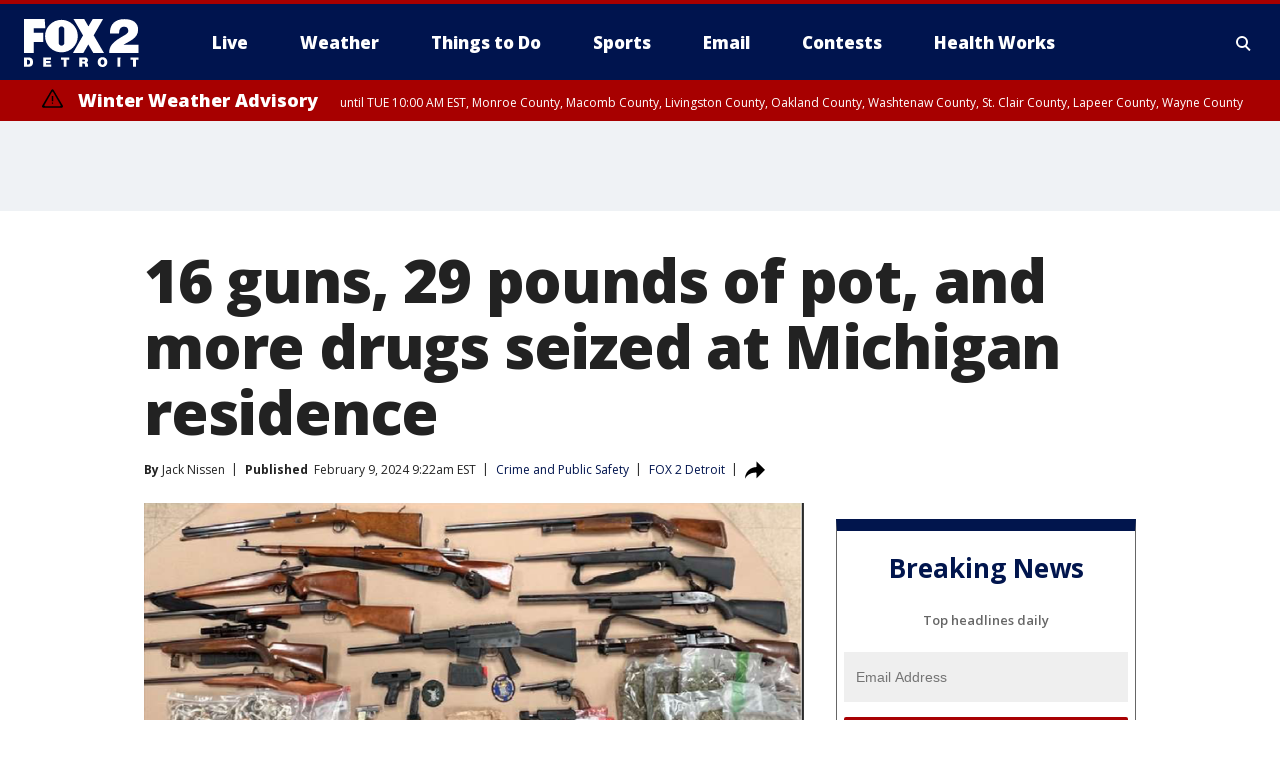

--- FILE ---
content_type: text/html; charset=utf-8
request_url: https://www.fox2detroit.com/news/16-guns-29-pounds-of-pot-and-more-drugs-seized-at-michigan-residence
body_size: 35736
content:
<!doctype html>
<html data-n-head-ssr lang="en" data-n-head="lang">
  <head>
    <!-- Google Tag Manager -->
    <script>
    function loadGTMIfNotLocalOrPreview() {
      const host = window.location.host.toLowerCase();
      const excludedHosts = ["local", "preview", "stage-preview"];
      if (!excludedHosts.some(excludedHost => host.startsWith(excludedHost))) {
        (function(w,d,s,l,i){w[l]=w[l]||[];w[l].push({'gtm.start':
        new Date().getTime(),event:'gtm.js'});var f=d.getElementsByTagName(s)[0],
        j=d.createElement(s),dl=l!='dataLayer'?'&l='+l:'';j.async=true;j.src=
        'https://www.googletagmanager.com/gtm.js?id='+i+dl;f.parentNode.insertBefore(j,f);
        })(window,document,'script','dataLayer','GTM-TMF4BDJ');
      }
    }
    loadGTMIfNotLocalOrPreview();
    </script>
    <!-- End Google Tag Manager -->
    <title data-n-head="true">16 guns, 29 pounds of pot, and more drugs seized at Michigan residence | FOX 2 Detroit</title><meta data-n-head="true" http-equiv="X-UA-Compatible" content="IE=edge,chrome=1"><meta data-n-head="true" name="viewport" content="width=device-width, minimum-scale=1.0, initial-scale=1.0"><meta data-n-head="true" charset="UTF-8"><meta data-n-head="true" name="format-detection" content="telephone=no"><meta data-n-head="true" name="msapplication-square70x70logo" content="//static.foxtv.com/static/orion/img/wjbk/favicons/mstile-70x70.png"><meta data-n-head="true" name="msapplication-square150x150logo" content="//static.foxtv.com/static/orion/img/wjbk/favicons/mstile-150x150.png"><meta data-n-head="true" name="msapplication-wide310x150logo" content="//static.foxtv.com/static/orion/img/wjbk/favicons/mstile-310x150.png"><meta data-n-head="true" name="msapplication-square310x310logo" content="//static.foxtv.com/static/orion/img/wjbk/favicons/mstile-310x310.png"><meta data-n-head="true" data-hid="description" name="description" content="LSD, cocaine, hallucinogenic mushrooms, and more than two dozen pounds of weed were all seized this week from a home in MIchigan."><meta data-n-head="true" data-hid="fb:app_id" property="fb:app_id" content="111375675545556"><meta data-n-head="true" data-hid="prism.stationId" name="prism.stationId" content="WJBK_FOX2"><meta data-n-head="true" data-hid="prism.stationCallSign" name="prism.stationCallSign" content="wjbk"><meta data-n-head="true" data-hid="prism.channel" name="prism.channel" content="fts"><meta data-n-head="true" data-hid="prism.section" name="prism.section" content="news"><meta data-n-head="true" data-hid="prism.subsection1" name="prism.subsection1" content=""><meta data-n-head="true" data-hid="prism.subsection2" name="prism.subsection2" content=""><meta data-n-head="true" data-hid="prism.subsection3" name="prism.subsection3" content=""><meta data-n-head="true" data-hid="prism.subsection4" name="prism.subsection4" content=""><meta data-n-head="true" data-hid="prism.aggregationType" name="prism.aggregationType" content="subsection"><meta data-n-head="true" data-hid="prism.genre" name="prism.genre" content=""><meta data-n-head="true" data-hid="pagetype" name="pagetype" content="article" scheme="dcterms.DCMIType"><meta data-n-head="true" data-hid="strikepagetype" name="strikepagetype" content="article" scheme="dcterms.DCMIType"><meta data-n-head="true" data-hid="content-creator" name="content-creator" content="tiger"><meta data-n-head="true" data-hid="dc.creator" name="dc.creator" scheme="dcterms.creator" content=""><meta data-n-head="true" data-hid="dc.title" name="dc.title" content="16 guns, 29 pounds of pot, and more drugs seized at Michigan residence" lang="en"><meta data-n-head="true" data-hid="dc.subject" name="dc.subject" content=""><meta data-n-head="true" data-hid="dcterms.abstract" name="dcterms.abstract" content="LSD, cocaine, hallucinogenic mushrooms, and more than two dozen pounds of weed were all seized this week from a home in MIchigan."><meta data-n-head="true" data-hid="dc.type" name="dc.type" scheme="dcterms.DCMIType" content="Text.Article"><meta data-n-head="true" data-hid="dc.description" name="dc.description" content="LSD, cocaine, hallucinogenic mushrooms, and more than two dozen pounds of weed were all seized this week from a home in MIchigan."><meta data-n-head="true" data-hid="dc.language" name="dc.language" scheme="dcterms.RFC4646" content="en-US"><meta data-n-head="true" data-hid="dc.publisher" name="dc.publisher" content="FOX 2 Detroit"><meta data-n-head="true" data-hid="dc.format" name="dc.format" scheme="dcterms.URI" content="text/html"><meta data-n-head="true" data-hid="dc.identifier" name="dc.identifier" scheme="dcterms.URI" content="urn:uri:base64:4a70347f-d250-58b1-9a6f-e697be1d276c"><meta data-n-head="true" data-hid="dc.source" name="dc.source" content="FOX 2 Detroit"><meta data-n-head="true" data-hid="dc.date" name="dc.date" content="2024-02-09"><meta data-n-head="true" data-hid="dcterms.created" name="dcterms.created" scheme="dcterms.ISO8601" content="2024-02-09T09:22:11-05:00"><meta data-n-head="true" data-hid="dcterms.modified" name="dcterms.modified" scheme="dcterms.ISO8601" content="2024-02-09T09:22:11-05:00"><meta data-n-head="true" data-hid="og:title" property="og:title" content="16 guns, 29 pounds of pot, and more drugs seized at Michigan residence"><meta data-n-head="true" data-hid="og:description" property="og:description" content="LSD, cocaine, hallucinogenic mushrooms, and more than two dozen pounds of weed were all seized this week from a home in MIchigan."><meta data-n-head="true" data-hid="og:type" property="og:type" content="article"><meta data-n-head="true" data-hid="og:image" property="og:image" content="https://images.foxtv.com/static.fox2detroit.com/www.fox2detroit.com/content/uploads/2024/02/1200/630/Lenawee-arrest.png?ve=1&amp;tl=1"><meta data-n-head="true" data-hid="og:image:width" property="og:image:width" content="1280"><meta data-n-head="true" data-hid="og:image:height" property="og:image:height" content="720"><meta data-n-head="true" data-hid="og:url" property="og:url" content="https://www.fox2detroit.com/news/16-guns-29-pounds-of-pot-and-more-drugs-seized-at-michigan-residence"><meta data-n-head="true" data-hid="og:site_name" property="og:site_name" content="FOX 2 Detroit"><meta data-n-head="true" data-hid="og:locale" property="og:locale" content="en_US"><meta data-n-head="true" data-hid="robots" name="robots" content="index, follow, max-image-preview:large, max-video-preview:-1"><meta data-n-head="true" data-hid="fox.app_version" name="fox.app_version" content="v77"><meta data-n-head="true" data-hid="fox.fix_version" name="fox.fix_version" content="10.2.0"><meta data-n-head="true" data-hid="fox.app_build" name="fox.app_build" content="no build version"><meta data-n-head="true" name="twitter:card" content="summary_large_image"><meta data-n-head="true" name="twitter:site" content="@fox2news"><meta data-n-head="true" name="twitter:site:id" content="@fox2news"><meta data-n-head="true" name="twitter:title" content="16 guns, 29 pounds of pot, and more drugs seized at Michigan residence"><meta data-n-head="true" name="twitter:description" content="LSD, cocaine, hallucinogenic mushrooms, and more than two dozen pounds of weed were all seized this week from a home in MIchigan."><meta data-n-head="true" name="twitter:image" content="https://images.foxtv.com/static.fox2detroit.com/www.fox2detroit.com/content/uploads/2024/02/1280/720/Lenawee-arrest.png?ve=1&amp;tl=1"><meta data-n-head="true" name="twitter:url" content="https://www.fox2detroit.com/news/16-guns-29-pounds-of-pot-and-more-drugs-seized-at-michigan-residence"><meta data-n-head="true" name="twitter:creator" content="@fox2news"><meta data-n-head="true" name="twitter:creator:id" content="@fox2news"><meta data-n-head="true" name="fox.name" content="Post Landing"><meta data-n-head="true" name="fox.category" content="news"><meta data-n-head="true" name="fox.page_content_category" content="news"><meta data-n-head="true" name="fox.page_name" content="wjbk:web:post:article:16 guns, 29 pounds of pot, and more drugs seized at Michigan residence | FOX 2 Detroit"><meta data-n-head="true" name="fox.page_content_level_1" content="wjbk:web:post"><meta data-n-head="true" name="fox.page_content_level_2" content="wjbk:web:post:article"><meta data-n-head="true" name="fox.page_content_level_3" content="wjbk:web:post:article:16 guns, 29 pounds of pot, and more drugs seized at Michigan residence | FOX 2 Detroit"><meta data-n-head="true" name="fox.page_content_level_4" content="wjbk:web:post:article:16 guns, 29 pounds of pot, and more drugs seized at Michigan residence | FOX 2 Detroit"><meta data-n-head="true" name="fox.page_type" content="post-article"><meta data-n-head="true" name="fox.page_content_distributor" content="owned"><meta data-n-head="true" name="fox.page_content_type_of_story" content="Digital Original"><meta data-n-head="true" name="fox.author" content=""><meta data-n-head="true" name="fox.page_content_author" content=""><meta data-n-head="true" name="fox.page_content_author_secondary" content="Jack Nissen"><meta data-n-head="true" name="fox.page_content_version" content="1.0.0"><meta data-n-head="true" name="fox.publisher" content="FOX 2 Detroit"><meta data-n-head="true" name="fox.page_content_id" content="4a70347f-d250-58b1-9a6f-e697be1d276c"><meta data-n-head="true" name="fox.page_content_station_originator" content="wjbk"><meta data-n-head="true" name="fox.url" content="https://www.fox2detroit.com/news/16-guns-29-pounds-of-pot-and-more-drugs-seized-at-michigan-residence"><meta data-n-head="true" name="fox.page_canonical_url" content="https://www.fox2detroit.com/news/16-guns-29-pounds-of-pot-and-more-drugs-seized-at-michigan-residence"><meta data-n-head="true" name="smartbanner:enabled-platforms" content="none"><meta data-n-head="true" property="fb:app_id" content="111375675545556"><meta data-n-head="true" property="article:opinion" content="false"><meta data-n-head="true" name="keywords" content="Crime Publicsafety,News,Us,Mi,Around Michigan"><meta data-n-head="true" name="classification" content="/FTS/Crime Publicsafety,/FTS/News,/FTS/Us/Mi/Around Michigan"><meta data-n-head="true" name="classification-isa" content="crime-publicsafety,news,around-michigan"><meta data-n-head="true" name="fox.page_content_tags" content="/FTS/Crime Publicsafety,/FTS/News,/FTS/Us/Mi/Around Michigan"><link data-n-head="true" rel="preconnect" href="https://prod.player.fox.digitalvideoplatform.com" crossorigin="anonymous"><link data-n-head="true" rel="dns-prefetch" href="https://prod.player.fox.digitalvideoplatform.com"><link data-n-head="true" rel="stylesheet" href="https://statics.foxsports.com/static/orion/style/css/scorestrip-external.css"><link data-n-head="true" rel="icon" type="image/x-icon" href="/favicons/wjbk/favicon.ico"><link data-n-head="true" rel="stylesheet" href="https://fonts.googleapis.com/css?family=Open+Sans:300,400,400i,600,600i,700,700i,800,800i&amp;display=swap"><link data-n-head="true" rel="stylesheet" href="https://fonts.googleapis.com/css2?family=Rubik:wght@700&amp;display=swap"><link data-n-head="true" rel="schema.dcterms" href="//purl.org/dc/terms/"><link data-n-head="true" rel="schema.prism" href="//prismstandard.org/namespaces/basic/2.1/"><link data-n-head="true" rel="schema.iptc" href="//iptc.org/std/nar/2006-10-01/"><link data-n-head="true" rel="shortcut icon" href="//static.foxtv.com/static/orion/img/wjbk/favicons/favicon.ico" type="image/x-icon"><link data-n-head="true" rel="apple-touch-icon" sizes="57x57" href="//static.foxtv.com/static/orion/img/wjbk/favicons/apple-touch-icon-57x57.png"><link data-n-head="true" rel="apple-touch-icon" sizes="60x60" href="//static.foxtv.com/static/orion/img/wjbk/favicons/apple-touch-icon-60x60.png"><link data-n-head="true" rel="apple-touch-icon" sizes="72x72" href="//static.foxtv.com/static/orion/img/wjbk/favicons/apple-touch-icon-72x72.png"><link data-n-head="true" rel="apple-touch-icon" sizes="76x76" href="//static.foxtv.com/static/orion/img/wjbk/favicons/apple-touch-icon-76x76.png"><link data-n-head="true" rel="apple-touch-icon" sizes="114x114" href="//static.foxtv.com/static/orion/img/wjbk/favicons/apple-touch-icon-114x114.png"><link data-n-head="true" rel="apple-touch-icon" sizes="120x120" href="//static.foxtv.com/static/orion/img/wjbk/favicons/apple-touch-icon-120x120.png"><link data-n-head="true" rel="apple-touch-icon" sizes="144x144" href="//static.foxtv.com/static/orion/img/wjbk/favicons/apple-touch-icon-144x144.png"><link data-n-head="true" rel="apple-touch-icon" sizes="152x152" href="//static.foxtv.com/static/orion/img/wjbk/favicons/apple-touch-icon-152x152.png"><link data-n-head="true" rel="apple-touch-icon" sizes="180x180" href="//static.foxtv.com/static/orion/img/wjbk/favicons/apple-touch-icon-180x180.png"><link data-n-head="true" rel="icon" type="image/png" href="//static.foxtv.com/static/orion/img/wjbk/favicons/favicon-16x16.png" sizes="16x16"><link data-n-head="true" rel="icon" type="image/png" href="//static.foxtv.com/static/orion/img/wjbk/favicons/favicon-32x32.png" sizes="32x32"><link data-n-head="true" rel="icon" type="image/png" href="//static.foxtv.com/static/orion/img/wjbk/favicons/favicon-96x96.png" sizes="96x96"><link data-n-head="true" rel="icon" type="image/png" href="//static.foxtv.com/static/orion/img/wjbk/favicons/android-chrome-192x192.png" sizes="192x192"><link data-n-head="true" href="https://fonts.gstatic.com" rel="preconnect" crossorigin="true"><link data-n-head="true" href="https://fonts.googleapis.com" rel="preconnect" crossorigin="true"><link data-n-head="true" rel="stylesheet" href="https://fonts.googleapis.com/css?family=Source+Sans+Pro:200,300,400,600,400italic,700,700italic,300,300italic,600italic/"><link data-n-head="true" rel="preconnect" href="https://cdn.segment.com/"><link data-n-head="true" rel="preconnect" href="https://widgets.media.weather.com/"><link data-n-head="true" rel="preconnect" href="https://elections.ap.org/"><link data-n-head="true" rel="preconnect" href="https://www.google-analytics.com/"><link data-n-head="true" rel="preconnect" href="http://static.chartbeat.com/"><link data-n-head="true" rel="preconnect" href="https://sb.scorecardresearch.com/"><link data-n-head="true" rel="preconnect" href="http://www.googletagmanager.com/"><link data-n-head="true" rel="preconnect" href="https://cdn.optimizely.com/"><link data-n-head="true" rel="preconnect" href="https://cdn.segment.com/"><link data-n-head="true" rel="preconnect" href="https://connect.facebook.net/"><link data-n-head="true" rel="preconnect" href="https://prod.player.fox.digitalvideoplatform.com/"><link data-n-head="true" rel="preload" as="script" href="https://prod.player.fox.digitalvideoplatform.com/wpf/v3/3.2.59/wpf_player.js"><link data-n-head="true" rel="prefetch" as="script" href="https://prod.player.fox.digitalvideoplatform.com/wpf/v3/3.2.59/lib/wpf_bitmovin_yospace_player.js"><link data-n-head="true" rel="prefetch" as="script" href="https://prod.player.fox.digitalvideoplatform.com/wpf/v3/3.2.59/lib/wpf_conviva_reporter.js"><link data-n-head="true" rel="prefetch" as="script" href="https://prod.player.fox.digitalvideoplatform.com/wpf/v3/3.2.59/lib/wpf_mux_reporter.js"><link data-n-head="true" rel="prefetch" as="script" href="https://prod.player.fox.digitalvideoplatform.com/wpf/v3/3.2.59/lib/wpf_adobeheartbeat_reporter.js"><link data-n-head="true" rel="prefetch" as="script" href="https://prod.player.fox.digitalvideoplatform.com/wpf/v3/3.2.59/lib/wpf_comscore_reporter.js"><link data-n-head="true" rel="prefetch" as="script" href="https://prod.player.fox.digitalvideoplatform.com/wpf/v3/3.2.59/lib/wpf_controls.js"><link data-n-head="true" rel="canonical" href="https://www.fox2detroit.com/news/16-guns-29-pounds-of-pot-and-more-drugs-seized-at-michigan-residence"><link data-n-head="true" rel="alternate" type="application/rss+xml" title="News" href="https://www.fox2detroit.com/rss.xml?category=news"><link data-n-head="true" rel="alternate" type="application/rss+xml" title="Crime and Public Safety" href="https://www.fox2detroit.com/rss.xml?tag=crime-publicsafety"><link data-n-head="true" rel="shorturl" href=""><link data-n-head="true" rel="image_src" href="https://images.foxtv.com/static.fox2detroit.com/www.fox2detroit.com/content/uploads/2024/02/1280/720/Lenawee-arrest.png?ve=1&amp;tl=1"><link data-n-head="true" rel="amphtml" href="https://www.fox2detroit.com/news/16-guns-29-pounds-of-pot-and-more-drugs-seized-at-michigan-residence.amp"><link data-n-head="true" rel="alternate" title="FOX 2 Detroit - News" type="application/rss+xml" href="https://www.fox2detroit.com/rss/category/news"><link data-n-head="true" rel="alternate" title="FOX 2 Detroit - Local News" type="application/rss+xml" href="https://www.fox2detroit.com/rss/category/local-news"><link data-n-head="true" rel="alternate" title="FOX 2 Detroit - Tag The Pulse" type="application/rss+xml" href="https://www.fox2detroit.com/rss/tags/the-pulse"><link data-n-head="true" rel="alternate" title="FOX 2 Detroit - Tag Series Hall Of Shame" type="application/rss+xml" href="https://www.fox2detroit.com/rss/tags/series,hall-of-shame"><link data-n-head="true" rel="alternate" title="FOX 2 Detroit - National News" type="application/rss+xml" href="https://www.fox2detroit.com/rss/category/national-news"><link data-n-head="true" rel="alternate" title="FOX 2 Detroit - Tag News The Interview" type="application/rss+xml" href="https://www.fox2detroit.com/rss/tags/news,the-interview"><link data-n-head="true" rel="alternate" title="FOX 2 Detroit - Tag Business" type="application/rss+xml" href="https://www.fox2detroit.com/rss/tags/business"><link data-n-head="true" rel="alternate" title="FOX 2 Detroit - Tag Lifestyle Things To Do Detroit" type="application/rss+xml" href="https://www.fox2detroit.com/rss/tags/lifestyle,things-to-do-detroit"><link data-n-head="true" rel="alternate" title="FOX 2 Detroit - Live" type="application/rss+xml" href="https://www.fox2detroit.com/rss/category/live"><link data-n-head="true" rel="alternate" title="FOX 2 Detroit - Live Newsnow" type="application/rss+xml" href="https://www.fox2detroit.com/rss/category/live/newsnow"><link data-n-head="true" rel="alternate" title="FOX 2 Detroit - Live Fox Soul" type="application/rss+xml" href="https://www.fox2detroit.com/rss/category/live/fox-soul"><link data-n-head="true" rel="alternate" title="FOX 2 Detroit - Photos" type="application/rss+xml" href="https://www.fox2detroit.com/rss/category/photos"><link data-n-head="true" rel="alternate" title="FOX 2 Detroit - Poll" type="application/rss+xml" href="https://www.fox2detroit.com/rss/category/poll"><link data-n-head="true" rel="alternate" title="FOX 2 Detroit - Weather" type="application/rss+xml" href="https://www.fox2detroit.com/rss/category/weather"><link data-n-head="true" rel="alternate" title="FOX 2 Detroit - Closings" type="application/rss+xml" href="https://www.fox2detroit.com/rss/category/closings"><link data-n-head="true" rel="alternate" title="FOX 2 Detroit - Fox 2 Weather App" type="application/rss+xml" href="https://www.fox2detroit.com/rss/category/fox-2-weather-app"><link data-n-head="true" rel="alternate" title="FOX 2 Detroit - Weather Alerts" type="application/rss+xml" href="https://www.fox2detroit.com/rss/category/weather-alerts"><link data-n-head="true" rel="alternate" title="FOX 2 Detroit - Traffic" type="application/rss+xml" href="https://www.fox2detroit.com/rss/category/traffic"><link data-n-head="true" rel="alternate" title="FOX 2 Detroit - Airport Delays" type="application/rss+xml" href="https://www.fox2detroit.com/rss/category/airport-delays"><link data-n-head="true" rel="alternate" title="FOX 2 Detroit - Shows Mornings" type="application/rss+xml" href="https://www.fox2detroit.com/rss/category/shows,mornings"><link data-n-head="true" rel="alternate" title="FOX 2 Detroit - Shows Good Day Detroit" type="application/rss+xml" href="https://www.fox2detroit.com/rss/category/shows,good-day-detroit"><link data-n-head="true" rel="alternate" title="FOX 2 Detroit - Shows The Noon" type="application/rss+xml" href="https://www.fox2detroit.com/rss/category/shows,the-noon"><link data-n-head="true" rel="alternate" title="FOX 2 Detroit - Mug Contest" type="application/rss+xml" href="https://www.fox2detroit.com/rss/category/mug-contest"><link data-n-head="true" rel="alternate" title="FOX 2 Detroit - Tag Series Healthworks" type="application/rss+xml" href="https://www.fox2detroit.com/rss/tags/series,healthworks"><link data-n-head="true" rel="alternate" title="FOX 2 Detroit - Tag Series Cooking School" type="application/rss+xml" href="https://www.fox2detroit.com/rss/tags/series,cooking-school"><link data-n-head="true" rel="alternate" title="FOX 2 Detroit - Tag Series Get Fit" type="application/rss+xml" href="https://www.fox2detroit.com/rss/tags/series,get-fit"><link data-n-head="true" rel="alternate" title="FOX 2 Detroit - Money Saver" type="application/rss+xml" href="https://www.fox2detroit.com/rss/category/money-saver"><link data-n-head="true" rel="alternate" title="FOX 2 Detroit - Tag Series Doctor Is In" type="application/rss+xml" href="https://www.fox2detroit.com/rss/tags/series,doctor-is-in"><link data-n-head="true" rel="alternate" title="FOX 2 Detroit - Shows Weekend Mornings" type="application/rss+xml" href="https://www.fox2detroit.com/rss/category/shows,weekend-mornings"><link data-n-head="true" rel="alternate" title="FOX 2 Detroit - Tag Politics" type="application/rss+xml" href="https://www.fox2detroit.com/rss/tags/politics"><link data-n-head="true" rel="alternate" title="FOX 2 Detroit - Sports" type="application/rss+xml" href="https://www.fox2detroit.com/rss/category/sports"><link data-n-head="true" rel="alternate" title="FOX 2 Detroit - Tag Nfl Lions" type="application/rss+xml" href="https://www.fox2detroit.com/rss/tags/nfl,lions"><link data-n-head="true" rel="alternate" title="FOX 2 Detroit - Tag Ncaa Wolverines" type="application/rss+xml" href="https://www.fox2detroit.com/rss/tags/ncaa,wolverines"><link data-n-head="true" rel="alternate" title="FOX 2 Detroit - Tag Ncaa Spartans" type="application/rss+xml" href="https://www.fox2detroit.com/rss/tags/ncaa,spartans"><link data-n-head="true" rel="alternate" title="FOX 2 Detroit - Tag Nba Pistons" type="application/rss+xml" href="https://www.fox2detroit.com/rss/tags/nba,pistons"><link data-n-head="true" rel="alternate" title="FOX 2 Detroit - Tag Mlb Tigers" type="application/rss+xml" href="https://www.fox2detroit.com/rss/tags/mlb,tigers"><link data-n-head="true" rel="alternate" title="FOX 2 Detroit - Tag Nhl Red Wings" type="application/rss+xml" href="https://www.fox2detroit.com/rss/tags/nhl,red-wings"><link data-n-head="true" rel="alternate" title="FOX 2 Detroit - Tag Entertainment" type="application/rss+xml" href="https://www.fox2detroit.com/rss/tags/entertainment"><link data-n-head="true" rel="alternate" title="FOX 2 Detroit - Shows Fox Content" type="application/rss+xml" href="https://www.fox2detroit.com/rss/category/shows,fox-content"><link data-n-head="true" rel="alternate" title="FOX 2 Detroit - Shows Criticlee Speaking" type="application/rss+xml" href="https://www.fox2detroit.com/rss/category/shows,criticlee-speaking"><link data-n-head="true" rel="alternate" title="FOX 2 Detroit - Whats On Fox" type="application/rss+xml" href="https://www.fox2detroit.com/rss/category/whats-on-fox"><link data-n-head="true" rel="alternate" title="FOX 2 Detroit - Contests" type="application/rss+xml" href="https://www.fox2detroit.com/rss/category/contests"><link data-n-head="true" rel="alternate" title="FOX 2 Detroit - About Us" type="application/rss+xml" href="https://www.fox2detroit.com/rss/category/about-us"><link data-n-head="true" rel="alternate" title="FOX 2 Detroit - Team" type="application/rss+xml" href="https://www.fox2detroit.com/rss/category/team"><link data-n-head="true" rel="alternate" title="FOX 2 Detroit - Contact Us" type="application/rss+xml" href="https://www.fox2detroit.com/rss/category/contact-us"><link data-n-head="true" rel="alternate" title="FOX 2 Detroit - Jobs" type="application/rss+xml" href="https://www.fox2detroit.com/rss/category/jobs"><link data-n-head="true" rel="alternate" title="FOX 2 Detroit - Fox 2 Mobile Apps" type="application/rss+xml" href="https://www.fox2detroit.com/rss/category/fox-2-mobile-apps"><link data-n-head="true" rel="alternate" title="FOX 2 Detroit - Tag Job Shop" type="application/rss+xml" href="https://www.fox2detroit.com/rss/tags/job-shop"><link data-n-head="true" rel="alternate" title="FOX 2 Detroit - Community" type="application/rss+xml" href="https://www.fox2detroit.com/rss/category/community"><link data-n-head="true" rel="alternate" title="FOX 2 Detroit - Public File Inquiries" type="application/rss+xml" href="https://www.fox2detroit.com/rss/category/public-file-inquiries"><link data-n-head="true" rel="alternate" title="FOX 2 Detroit - Closed Captions" type="application/rss+xml" href="https://www.fox2detroit.com/rss/category/closed-captions"><link data-n-head="true" rel="alternate" title="FOX 2 Detroit - Problem Solvers Resources" type="application/rss+xml" href="https://www.fox2detroit.com/rss/category/problem-solvers-resources"><link data-n-head="true" rel="alternate" title="FOX 2 Detroit - Weather Quiz" type="application/rss+xml" href="https://www.fox2detroit.com/rss/category/weather-quiz"><link data-n-head="true" rel="alternate" title="FOX 2 Detroit - Tag Money" type="application/rss+xml" href="https://www.fox2detroit.com/rss/tags/money"><link data-n-head="true" rel="alternate" title="FOX 2 Detroit - Tag Business Personal Finance" type="application/rss+xml" href="https://www.fox2detroit.com/rss/tags/business,personal-finance"><link data-n-head="true" rel="alternate" title="FOX 2 Detroit - Tag Business Stock Market" type="application/rss+xml" href="https://www.fox2detroit.com/rss/tags/business,stock-market"><link data-n-head="true" rel="alternate" title="FOX 2 Detroit - Tag Business Small Business" type="application/rss+xml" href="https://www.fox2detroit.com/rss/tags/business,small-business"><link data-n-head="true" rel="alternate" title="FOX 2 Detroit - Tag Us Mi" type="application/rss+xml" href="https://www.fox2detroit.com/rss/tags/us,mi"><link data-n-head="true" rel="alternate" title="FOX 2 Detroit - Newsletter Signup" type="application/rss+xml" href="https://www.fox2detroit.com/rss/category/newsletter-signup"><link data-n-head="true" rel="alternate" title="FOX 2 Detroit - Discover the latest breaking news." type="application/rss+xml" href="https://www.fox2detroit.com/latest.xml"><link data-n-head="true" rel="stylesheet" href="//static.foxtv.com/static/orion/css/default/article.rs.css"><link data-n-head="true" rel="stylesheet" href="/css/print.css" media="print"><script data-n-head="true" type="text/javascript" data-hid="pal-script" src="//imasdk.googleapis.com/pal/sdkloader/pal.js"></script><script data-n-head="true" type="text/javascript" src="https://statics.foxsports.com/static/orion/scorestrip.js" async="false" defer="true"></script><script data-n-head="true" type="text/javascript">
        (function (h,o,u,n,d) {
          h=h[d]=h[d]||{q:[],onReady:function(c){h.q.push(c)}}
          d=o.createElement(u);d.async=1;d.src=n
          n=o.getElementsByTagName(u)[0];n.parentNode.insertBefore(d,n)
        })(window,document,'script','https://www.datadoghq-browser-agent.com/datadog-rum-v4.js','DD_RUM')
        DD_RUM.onReady(function() {
          DD_RUM.init({
            clientToken: 'pub6d08621e10189e2259b02648fb0f12e4',
            applicationId: 'f7e50afb-e642-42a0-9619-b32a46fc1075',
            site: 'datadoghq.com',
            service: 'www.fox2detroit.com',
            env: 'prod',
            // Specify a version number to identify the deployed version of your application in Datadog
            version: '1.0.0',
            sampleRate: 20,
            sessionReplaySampleRate: 0,
            trackInteractions: true,
            trackResources: true,
            trackLongTasks: true,
            defaultPrivacyLevel: 'mask-user-input',
          });
          // DD_RUM.startSessionReplayRecording();
        })</script><script data-n-head="true" type="text/javascript" src="https://foxkit.fox.com/sdk/profile/v2.15.0/profile.js" async="false" defer="true"></script><script data-n-head="true" src="https://js.appboycdn.com/web-sdk/5.6/braze.min.js" async="true" defer="true"></script><script data-n-head="true" src="https://c.amazon-adsystem.com/aax2/apstag.js" async="true" defer="true"></script><script data-n-head="true" src="https://www.googletagmanager.com/gtag/js?id=UA-60952345-1" async="true"></script><script data-n-head="true" type="text/javascript">// 86acbd31cd7c09cf30acb66d2fbedc91daa48b86:1701196429.4670453
!function(n,r,e,t,c){var i,o="Promise"in n,u={then:function(){return u},catch:function(n){
return n(new Error("Airship SDK Error: Unsupported browser")),u}},s=o?new Promise((function(n,r){i=function(e,t){e?r(e):n(t)}})):u
;s._async_setup=function(n){if(o)try{i(null,n(c))}catch(n){i(n)}},n[t]=s;var a=r.createElement("script");a.src=e,a.async=!0,a.id="_uasdk",
a.rel=t,r.head.appendChild(a)}(window,document,'https://aswpsdkus.com/notify/v1/ua-sdk.min.js',
  'UA', {
    vapidPublicKey: 'BHj2fUsgobYuFP5EJWi82kOzxmFTmj4iH1FNGOf0rAZUz3mnewQHpCHxJu52qRGNW9IckQNcJLJVnKnlYIguBH8=',
    websitePushId: 'web.wjbk.prod',
    appKey: '8EwaRW7DSf-hvtynXbpiRA',
    token: 'MTo4RXdhUlc3RFNmLWh2dHluWGJwaVJBOm1VNTBPdy1xM25CWmMteFlLTElJcFlKV2NOVmFrSzhiTS1pWjNndzl6eG8'
  });
</script><script data-n-head="true" type="text/javascript">UA.then(sdk => {
        sdk.plugins.load('html-prompt', 'https://aswpsdkus.com/notify/v1/ua-html-prompt.min.js', {
          appearDelay: 5000,
          disappearDelay: 2000000000000000000000000,
          askAgainDelay: 0,
          stylesheet: './css/airship.css',
          auto: false,
          type: 'alert',
          position: 'top',
          i18n: {
            en: {
              title: 'Don&#39;t Miss Out',
              message: 'Receive instant notifications when new stories break.',
              accept: 'Allow',
              deny: 'No Thanks'
            }
          },
          logo: '/favicons/wjbk/favicon.ico'
        }).then(plugin => {
          const auditSession = () => {
            const airshipPageViews = parseInt(window.sessionStorage.getItem('currentAirShipPageViews'), 10)
            if (airshipPageViews > 1) {
              plugin.prompt();
              console.info('Airship: prompt called')
              clearInterval(auditInterval);
              window.sessionStorage.setItem('currentAirShipPageViews', 0)
            }
          }
          const auditInterval = setInterval(auditSession, 2000);
        })
      })</script><script data-n-head="true" src="/taboola/taboola.js" type="text/javascript" async="true" defer="true"></script><script data-n-head="true" src="https://scripts.webcontentassessor.com/scripts/44fe476b9b5087968a2afaccc13a4ad6671d0da54fde4f524deed1f8b586c30c"></script><script data-n-head="true" src="//static.foxtv.com/static/orion/scripts/core/ag.core.js"></script><script data-n-head="true" src="//static.foxtv.com/static/isa/core.js"></script><script data-n-head="true" src="//static.foxtv.com/static/orion/scripts/station/default/loader.js"></script><script data-n-head="true" src="https://widgets.media.weather.com/wxwidget.loader.js?cid=996314550" defer=""></script><script data-n-head="true" src="https://prod.player.fox.digitalvideoplatform.com/wpf/v3/3.2.59/wpf_player.js" defer="" data-hid="fox-player-main-script"></script><script data-n-head="true" src="//static.foxtv.com/static/leap/loader.js"></script><script data-n-head="true" >(function () {
        var _sf_async_config = window._sf_async_config = (window._sf_async_config || {})
        _sf_async_config.uid = 65824
        _sf_async_config.domain = 'fox2detroit.com'
        _sf_async_config.flickerControl = false
        _sf_async_config.useCanonical = true

        // Function to set ISA-dependent values with proper error handling
        function setISAValues() {
          if (window.FTS && window.FTS.ISA && window.FTS.ISA._meta) {
            try {
              _sf_async_config.sections = window.FTS.ISA._meta.section || ''
              _sf_async_config.authors = window.FTS.ISA._meta.fox['fox.page_content_author'] ||
                                       window.FTS.ISA._meta.fox['fox.page_content_author_secondary'] ||
                                       window.FTS.ISA._meta.raw.publisher || ''
            } catch (e) {
              console.warn('FTS.ISA values not available yet:', e)
              _sf_async_config.sections = ''
              _sf_async_config.authors = ''
            }
          } else {
            // Set default values if ISA is not available
            _sf_async_config.sections = ''
            _sf_async_config.authors = ''

            // Retry after a short delay if ISA is not loaded yet
            setTimeout(setISAValues, 100)
          }
        }

        // Set ISA values initially
        setISAValues()

        _sf_async_config.useCanonicalDomain = true
        function loadChartbeat() {
          var e = document.createElement('script');
            var n = document.getElementsByTagName('script')[0];
            e.type = 'text/javascript';
            e.async = true;
            e.src = '//static.chartbeat.com/js/chartbeat.js';
            n.parentNode.insertBefore(e, n);
        }
        loadChartbeat();
        })()</script><script data-n-head="true" src="//static.chartbeat.com/js/chartbeat_mab.js"></script><script data-n-head="true" src="//static.chartbeat.com/js/chartbeat.js"></script><script data-n-head="true" src="https://interactives.ap.org/election-results/assets/microsite/resizeClient.js" defer=""></script><script data-n-head="true" data-hid="strike-loader" src="https://strike.fox.com/static/fts/display/loader.js" type="text/javascript"></script><script data-n-head="true" >
          (function() {
              window.foxstrike = window.foxstrike || {};
              window.foxstrike.cmd = window.foxstrike.cmd || [];
          })()
        </script><script data-n-head="true" type="application/ld+json">{"@context":"http://schema.org","@type":"NewsArticle","mainEntityOfPage":"https://www.fox2detroit.com/news/16-guns-29-pounds-of-pot-and-more-drugs-seized-at-michigan-residence","headline":"16 guns, 29 pounds of pot, and more drugs seized at Michigan residence","articleBody":"Guns, drugs, and a lot more <a href=\"https://www.fox2detroit.com/tag/crime-publicsafety\" target=\"_blank\">were seized</a> after <a href=\"https://www.fox2detroit.com/tag/organization/michigan-state-police\" target=\"_blank\">Michigan State Police</a> served a search warrant at a residence in <a href=\"https://www.fox2detroit.com/tag/us/mi/around-michigan\" target=\"_blank\">Lenawee County</a> this week.The search, which was conducted with several law enforcement teams assisting, happened in early February and uncovered 16 firearms as well as cocaine, LSD, hallucinogenic mushrooms, as well as additional other narcotics yet to be identified.The operation was carried out by the Region of Irish Hills Narcotics Office (RHINO), which investigates narcotics trafficking within the Michigan State Police. The state police&apos;s Monroe Post, MSP&apos;s K-9 unit, as well as its aviation unit and troopers from the Jackson Narcotics Enforcement Team (JNET) were part of the operation.A search of the residence on Feb. 6, 2024 found the following:The Michigan State Police Forensic Laboratory is working to identify other drugs that were discovered at the home.&#xA0;The Lenawee County Prosecutor&apos;s Office will pursue felony charges against the suspect involved in the investigation.","datePublished":"2024-02-09T09:22:11-05:00","dateModified":"2024-02-09T09:22:11-05:00","description":"LSD, cocaine, hallucinogenic mushrooms, and more than two dozen pounds of weed were all seized this week from a home in MIchigan.","author":{"@type":"Person","name":"FOX 2 Detroit"},"publisher":{"@type":"NewsMediaOrganization","name":"FOX 2 Detroit","alternateName":"WJBK, FOX 2","url":"https://www.fox2detroit.com/","sameAs":["https://www.facebook.com/WJBKFox2Detroit/","https://twitter.com/FOX2News","https://www.instagram.com/fox2detroit/","https://www.youtube.com/FOX2Detroit","https://en.wikipedia.org/wiki/WJBK","https://www.wikidata.org/wiki/Q3564701","https://www.wikidata.org/wiki/Q3564701"],"foundingDate":"1948-10-24","logo":{"@type":"ImageObject","url":"https://static.foxtv.com/static/orion/img/wjbk/favicons/favicon-96x96.png","width":"96","height":"96"},"contactPoint":[{"@type":"ContactPoint","telephone":"+1-248-557-2000","contactType":"news desk"}],"address":{"@type":"PostalAddress","addressLocality":"Southfield","addressRegion":"Michigan","postalCode":"48075","streetAddress":"16550 W 9 Mile Road","addressCountry":{"@type":"Country","name":"US"}}},"image":{"@type":"ImageObject","url":"https://static.fox2detroit.com/www.fox2detroit.com/content/uploads/2024/02/Lenawee-arrest.png","width":"1280","height":"720"},"url":"https://www.fox2detroit.com/news/16-guns-29-pounds-of-pot-and-more-drugs-seized-at-michigan-residence","isAccessibleForFree":true,"keywords":"crime-publicsafety,around-michigan"}</script><link rel="preload" href="/_wzln/bb996bbe1416beb0f0d7.js" as="script"><link rel="preload" href="/_wzln/376f0263662b8ef9a7f8.js" as="script"><link rel="preload" href="/_wzln/6b27e2b92eb7e58c1613.js" as="script"><link rel="preload" href="/_wzln/d90767cec5769e532935.js" as="script"><link rel="preload" href="/_wzln/5346d95ee7fa0a048d8e.js" as="script"><link rel="preload" href="/_wzln/5bf881315af455b7a445.js" as="script"><link rel="preload" href="/_wzln/42efa403d15ea75a2034.js" as="script"><link rel="preload" href="/_wzln/c41317a195cab1466aca.js" as="script"><style data-vue-ssr-id="3d723bd8:0 153764a8:0 4783c553:0 01f125af:0 7e965aea:0 fe2c1b5a:0 c789a71e:0 2151d74a:0 5fac22c6:0 4f269fee:0 c23b5e74:0 403377d7:0 7cd52d1a:0 26bf4ea6:0 b5a466dc:0 42dc6fe6:0 dfdcd1d2:0 4a3d6b7a:0 3c367053:0 5c0b7ab5:0 c061adc6:0 d9a0143c:0">.v-select{position:relative;font-family:inherit}.v-select,.v-select *{box-sizing:border-box}@keyframes vSelectSpinner{0%{transform:rotate(0deg)}to{transform:rotate(1turn)}}.vs__fade-enter-active,.vs__fade-leave-active{pointer-events:none;transition:opacity .15s cubic-bezier(1,.5,.8,1)}.vs__fade-enter,.vs__fade-leave-to{opacity:0}.vs--disabled .vs__clear,.vs--disabled .vs__dropdown-toggle,.vs--disabled .vs__open-indicator,.vs--disabled .vs__search,.vs--disabled .vs__selected{cursor:not-allowed;background-color:#f8f8f8}.v-select[dir=rtl] .vs__actions{padding:0 3px 0 6px}.v-select[dir=rtl] .vs__clear{margin-left:6px;margin-right:0}.v-select[dir=rtl] .vs__deselect{margin-left:0;margin-right:2px}.v-select[dir=rtl] .vs__dropdown-menu{text-align:right}.vs__dropdown-toggle{-webkit-appearance:none;-moz-appearance:none;appearance:none;display:flex;padding:0 0 4px;background:none;border:1px solid rgba(60,60,60,.26);border-radius:4px;white-space:normal}.vs__selected-options{display:flex;flex-basis:100%;flex-grow:1;flex-wrap:wrap;padding:0 2px;position:relative}.vs__actions{display:flex;align-items:center;padding:4px 6px 0 3px}.vs--searchable .vs__dropdown-toggle{cursor:text}.vs--unsearchable .vs__dropdown-toggle{cursor:pointer}.vs--open .vs__dropdown-toggle{border-bottom-color:transparent;border-bottom-left-radius:0;border-bottom-right-radius:0}.vs__open-indicator{fill:rgba(60,60,60,.5);transform:scale(1);transition:transform .15s cubic-bezier(1,-.115,.975,.855);transition-timing-function:cubic-bezier(1,-.115,.975,.855)}.vs--open .vs__open-indicator{transform:rotate(180deg) scale(1)}.vs--loading .vs__open-indicator{opacity:0}.vs__clear{fill:rgba(60,60,60,.5);padding:0;border:0;background-color:transparent;cursor:pointer;margin-right:8px}.vs__dropdown-menu{display:block;box-sizing:border-box;position:absolute;top:calc(100% - 1px);left:0;z-index:1000;padding:5px 0;margin:0;width:100%;max-height:350px;min-width:160px;overflow-y:auto;box-shadow:0 3px 6px 0 rgba(0,0,0,.15);border:1px solid rgba(60,60,60,.26);border-top-style:none;border-radius:0 0 4px 4px;text-align:left;list-style:none;background:#fff}.vs__no-options{text-align:center}.vs__dropdown-option{line-height:1.42857143;display:block;padding:3px 20px;clear:both;color:#333;white-space:nowrap;cursor:pointer}.vs__dropdown-option--highlight{background:#5897fb;color:#fff}.vs__dropdown-option--deselect{background:#fb5858;color:#fff}.vs__dropdown-option--disabled{background:inherit;color:rgba(60,60,60,.5);cursor:inherit}.vs__selected{display:flex;align-items:center;background-color:#f0f0f0;border:1px solid rgba(60,60,60,.26);border-radius:4px;color:#333;line-height:1.4;margin:4px 2px 0;padding:0 .25em;z-index:0}.vs__deselect{display:inline-flex;-webkit-appearance:none;-moz-appearance:none;appearance:none;margin-left:4px;padding:0;border:0;cursor:pointer;background:none;fill:rgba(60,60,60,.5);text-shadow:0 1px 0 #fff}.vs--single .vs__selected{background-color:transparent;border-color:transparent}.vs--single.vs--loading .vs__selected,.vs--single.vs--open .vs__selected{position:absolute;opacity:.4}.vs--single.vs--searching .vs__selected{display:none}.vs__search::-webkit-search-cancel-button{display:none}.vs__search::-ms-clear,.vs__search::-webkit-search-decoration,.vs__search::-webkit-search-results-button,.vs__search::-webkit-search-results-decoration{display:none}.vs__search,.vs__search:focus{-webkit-appearance:none;-moz-appearance:none;appearance:none;line-height:1.4;font-size:1em;border:1px solid transparent;border-left:none;outline:none;margin:4px 0 0;padding:0 7px;background:none;box-shadow:none;width:0;max-width:100%;flex-grow:1;z-index:1}.vs__search::-moz-placeholder{color:inherit}.vs__search::placeholder{color:inherit}.vs--unsearchable .vs__search{opacity:1}.vs--unsearchable:not(.vs--disabled) .vs__search{cursor:pointer}.vs--single.vs--searching:not(.vs--open):not(.vs--loading) .vs__search{opacity:.2}.vs__spinner{align-self:center;opacity:0;font-size:5px;text-indent:-9999em;overflow:hidden;border:.9em solid hsla(0,0%,39.2%,.1);border-left-color:rgba(60,60,60,.45);transform:translateZ(0);animation:vSelectSpinner 1.1s linear infinite;transition:opacity .1s}.vs__spinner,.vs__spinner:after{border-radius:50%;width:5em;height:5em}.vs--loading .vs__spinner{opacity:1}
.fts-scorestrip-wrap{width:100%}.fts-scorestrip-wrap .fts-scorestrip-container{padding:0 16px;max-width:1280px;margin:0 auto}@media screen and (min-width:1024px){.fts-scorestrip-wrap .fts-scorestrip-container{padding:15px 24px}}
.fts-scorestrip-wrap[data-v-75d386ae]{width:100%}.fts-scorestrip-wrap .fts-scorestrip-container[data-v-75d386ae]{padding:0 16px;max-width:1280px;margin:0 auto}@media screen and (min-width:1024px){.fts-scorestrip-wrap .fts-scorestrip-container[data-v-75d386ae]{padding:15px 24px}}@media(min-width:768px)and (max-width:1280px){.main-content-new-layout[data-v-75d386ae]{padding:10px}}
#xd-channel-container[data-v-0130ae53]{margin:0 auto;max-width:1280px;height:1px}#xd-channel-fts-iframe[data-v-0130ae53]{position:relative;top:-85px;left:86.1%;width:100%;display:none}@media (min-width:768px) and (max-width:1163px){#xd-channel-fts-iframe[data-v-0130ae53]{left:84%}}@media (min-width:768px) and (max-width:1056px){#xd-channel-fts-iframe[data-v-0130ae53]{left:81%}}@media (min-width:768px) and (max-width:916px){#xd-channel-fts-iframe[data-v-0130ae53]{left:79%}}@media (min-width:769px) and (max-width:822px){#xd-channel-fts-iframe[data-v-0130ae53]{left:77%}}@media (min-width:400px) and (max-width:767px){#xd-channel-fts-iframe[data-v-0130ae53]{display:none!important}}.branding[data-v-0130ae53]{padding-top:0}@media (min-width:768px){.branding[data-v-0130ae53]{padding-top:10px}}
.title--hide[data-v-b8625060]{display:none}
#fox-id-logged-in[data-v-f7244ab2]{display:none}.button-reset[data-v-f7244ab2]{background:none;border:none;padding:0;cursor:pointer;outline:inherit}.watch-live[data-v-f7244ab2]{background-color:#a70000;border-radius:3px;margin-top:16px;margin-right:-10px;padding:8px 9px;max-height:31px}.watch-live>a[data-v-f7244ab2]{color:#fff;font-weight:900;font-size:12px}.small-btn-grp[data-v-f7244ab2]{display:flex}.sign-in[data-v-f7244ab2]{width:43px;height:17px;font-size:12px;font-weight:800;font-stretch:normal;font-style:normal;line-height:normal;letter-spacing:-.25px;color:#fff}.sign-in-mobile[data-v-f7244ab2]{margin:16px 12px 0 0}.sign-in-mobile[data-v-f7244ab2],.sign-in-tablet-and-up[data-v-f7244ab2]{background-color:#334f99;width:59px;height:31px;border-radius:3px}.sign-in-tablet-and-up[data-v-f7244ab2]{float:left;margin-right:16px;margin-top:24px}.sign-in-tablet-and-up[data-v-f7244ab2]:hover{background-color:#667bb3}.avatar-desktop[data-v-f7244ab2]{width:28px;height:28px;float:left;margin-right:16px;margin-top:24px}.avatar-mobile[data-v-f7244ab2]{width:33px;height:33px;margin:16px 12px 0 0}
.alert-storm .alert-text[data-v-6e1c7e98]{top:0}.alert-storm .alert-info a[data-v-6e1c7e98]{color:#fff}.alert-storm .alert-title[data-v-6e1c7e98]:before{display:inline-block;position:absolute;left:-18px;top:2px;height:15px;width:12px;background:url(//static.foxtv.com/static/orion/img/core/s/weather/warning.svg) no-repeat;background-size:contain}@media (min-width:768px){.alert-storm .alert-title[data-v-6e1c7e98]:before{left:0;top:0;height:24px;width:21px}}
.min-height-ad[data-v-2c3e8482]{min-height:0}.pre-content .min-height-ad[data-v-2c3e8482]{min-height:90px}@media only screen and (max-width:767px){.page-content .lsf-mobile[data-v-2c3e8482],.right-rail .lsf-mobile[data-v-2c3e8482],.sidebar-secondary .lsf-mobile[data-v-2c3e8482]{min-height:300px;min-width:250px}}@media only screen and (min-width:768px){.right-rail .lsf-ban[data-v-2c3e8482],.sidebar-secondary .lsf-ban[data-v-2c3e8482]{min-height:250px;min-width:300px}.post-content .lsf-lb[data-v-2c3e8482],.pre-content .lsf-lb[data-v-2c3e8482]{min-height:90px;min-width:728px}}
.tags[data-v-6c8e215c]{flex-wrap:wrap;color:#979797;font-weight:400;line-height:normal}.tags[data-v-6c8e215c],.tags-tag[data-v-6c8e215c]{display:flex;font-family:Open Sans;font-size:18px;font-style:normal}.tags-tag[data-v-6c8e215c]{color:#041431;background-color:#e6e9f3;min-height:40px;align-items:center;justify-content:center;border-radius:10px;margin:10px 10px 10px 0;padding:10px 15px;grid-gap:10px;gap:10px;color:#036;font-weight:700;line-height:23px}.tags-tag[data-v-6c8e215c]:last-of-type{margin-right:0}.headlines-related.center[data-v-6c8e215c]{margin-bottom:0}#taboola-mid-article-thumbnails[data-v-6c8e215c]{padding:28px 100px}@media screen and (max-width:767px){#taboola-mid-article-thumbnails[data-v-6c8e215c]{padding:0}}
.no-separator[data-v-08416276]{padding-left:0}.no-separator[data-v-08416276]:before{content:""}
.outside[data-v-6d0ce7d9]{width:100vw;height:100vh;position:fixed;top:0;left:0}
.social-icons[data-v-10e60834]{background:#fff;box-shadow:0 0 20px rgba(0,0,0,.15);border-radius:5px}.social-icons a[data-v-10e60834]{overflow:visible}
.hand-cursor[data-v-7d0efd03]{cursor:pointer}.caption p[data-v-7d0efd03]{font-weight:300}
li[data-v-03e8ff79]{padding-bottom:20px;margin-left:20px;list-style:disc outside}span[data-v-03e8ff79] a{font-weight:700}
.big-top[data-v-3f8abc4c]{border-top:8px solid #e6e9f3;border-bottom:8px solid #e6e9f3;padding:24px 0;display:flex;flex-direction:column;margin:44px 0}.big-top .featured-headline[data-v-3f8abc4c]{font-style:normal;font-weight:700;font-size:22px;line-height:16px;color:#222;background:#ffc000;padding:9px 9px 10px 8px;margin-bottom:14px;width:-moz-fit-content;width:fit-content}@media screen and (max-width:768px){.big-top .featured-headline[data-v-3f8abc4c]{font-size:12px;padding:5px 7px}}.big-top .related-headline[data-v-3f8abc4c]{font-weight:700;font-size:28px;line-height:30px;color:#222;margin-bottom:17px}@media screen and (max-width:768px){.big-top .related-headline[data-v-3f8abc4c]{font-size:20px;margin-bottom:13px}}.caption h3[data-v-3f8abc4c],.caption p[data-v-3f8abc4c]{font-family:Open Sans;font-style:normal;font-weight:700;font-size:18px;line-height:24px;color:#00144e;-webkit-font-smoothing:antialiased;-moz-osx-font-smoothing:grayscale}.caption p[data-v-3f8abc4c]{font-weight:400;font-size:14px;line-height:19px;color:#666;margin:0}.featured-insert-article[data-v-3f8abc4c]{display:flex;flex-direction:column;justify-content:left width 100%}.featured-insert-article .insert-article-img[data-v-3f8abc4c]{padding:0;margin:0 0 24px}@media screen and (max-width:768px){.featured-insert-article .insert-article-img[data-v-3f8abc4c]{margin-bottom:14px}}.featured-insert-article .caption[data-v-3f8abc4c]{padding:0;margin:0}.related-insert-article[data-v-3f8abc4c]{display:flex;flex-direction:row;justify-content:space-between;width:100%}@media screen and (max-width:768px){.related-insert-article[data-v-3f8abc4c]{flex-direction:column}}.related-insert-article .m[data-v-3f8abc4c]{max-width:324px;width:100%;margin-right:40px}@media screen and (max-width:768px){.related-insert-article .m[data-v-3f8abc4c]{margin-right:0;max-width:100%}}@media screen and (max-width:768px){.related-insert-article .m .insert-article-img[data-v-3f8abc4c]{margin-bottom:14px}}.related-insert-article .caption[data-v-3f8abc4c]{max-width:683px;width:100%}
.responsive-image__container[data-v-2c4f2ba8]{overflow:hidden}.responsive-image__lazy-container[data-v-2c4f2ba8]{background-size:cover;background-position:50%;filter:blur(4px)}.responsive-image__lazy-container.loaded[data-v-2c4f2ba8]{filter:blur(0);transition:filter .3s ease-out}.responsive-image__picture[data-v-2c4f2ba8]{position:absolute;top:0;left:0}.rounded[data-v-2c4f2ba8]{border-radius:50%}
h2[data-v-6b12eae0]{color:#01154d;font-size:26px;font-weight:900;font-family:Open Sans,Helvetica Neue,Helvetica,Arial,sans-serif;line-height:30px;padding-top:5px}.you-might-also-like .subheader[data-v-6b12eae0]{background-color:#fff;display:block;position:relative;z-index:2;font-size:15px;width:180px;margin:0 auto;color:#666;font-family:Open Sans,Helvetica Neue,Helvetica,Arial,sans-serif;font-weight:600}.you-might-also-like-form[data-v-6b12eae0]{width:100%;max-width:300px;margin:0 auto;display:block;padding-bottom:25px;box-sizing:border-box}.you-might-also-like-form .checkbox-group[data-v-6b12eae0]{color:#666;border-top:2px solid #666;text-align:left;font-size:14px;margin-top:-10px;padding-top:10px}.you-might-also-like-form .checkbox-group .item[data-v-6b12eae0]{display:flex;flex-direction:column;margin-left:10px;padding:10px 0}.you-might-also-like-form .checkbox-group .item label[data-v-6b12eae0]{color:#666;font-family:Open Sans,Helvetica Neue,Helvetica,Arial,sans-serif;line-height:18px;font-weight:600;font-size:14px}.you-might-also-like-form .checkbox-group .item span[data-v-6b12eae0]{margin-left:22px;font-weight:200;display:block}.you-might-also-like-form input[type=submit][data-v-6b12eae0]{margin-top:10px;background-color:#01154d;color:#fff;font-family:Source Sans Pro,arial,helvetica,sans-serif;font-size:16px;line-height:35px;font-weight:900;border-radius:2px;margin-bottom:0;padding:0;height:60px;-moz-appearance:none;appearance:none;-webkit-appearance:none}div.newsletter-signup[data-v-6b12eae0]{background-color:#fff;margin:0 auto;max-width:600px;width:100%}div.nlw-outer[data-v-6b12eae0]{padding:16px 0}div.nlw-inner[data-v-6b12eae0]{display:block;text-align:center;margin:0 auto;border:1px solid #666;border-top:12px solid #01154d;height:100%;width:auto}div.nlw-inner h2[data-v-6b12eae0]{color:#01154d;font-size:26px;font-weight:700;font-family:Open Sans,Helvetica Neue,Helvetica,Arial,sans-serif;line-height:30px;padding-top:5px;margin:.67em}#other-newsletter-form[data-v-6b12eae0],p[data-v-6b12eae0]{font-size:13px;line-height:18px;font-weight:600;padding:10px;margin:1em 0}#nlw-tos[data-v-6b12eae0],#other-newsletter-form[data-v-6b12eae0],p[data-v-6b12eae0]{color:#666;font-family:Open Sans,Helvetica Neue,Helvetica,Arial,sans-serif}#nlw-tos[data-v-6b12eae0]{font-size:14px;font-weight:300;padding:0 10px 10px;margin:0 0 30px}#nlw-tos a[data-v-6b12eae0]{text-decoration:none;color:#01154d;font-weight:600}div.nlw-inner form[data-v-6b12eae0]{width:100%;max-width:300px;margin:0 auto;display:block;padding-bottom:25px;box-sizing:border-box}div.nlw-inner form input[data-v-6b12eae0]{height:50px;width:95%;border:none}div.nlw-inner form input[type=email][data-v-6b12eae0]{background-color:#efefef;color:#666;border-radius:0;font-size:14px;padding-left:4%}div.nlw-inner form input[type=checkbox][data-v-6b12eae0]{height:12px;width:12px}div.nlw-inner #newsletter-form input[type=submit][data-v-6b12eae0]{background-color:#a80103;font-size:19px;margin-top:15px;height:50px}div.nlw-inner #newsletter-form input[type=submit][data-v-6b12eae0],div.nlw-inner #other-newsletter-form input[type=submit][data-v-6b12eae0]{color:#fff;font-family:Source Sans Pro,arial,helvetica,sans-serif;line-height:35px;font-weight:900;border-radius:2px;-moz-appearance:none;appearance:none;-webkit-appearance:none}div.nlw-inner #other-newsletter-form input[type=submit][data-v-6b12eae0]{background-color:#01154d;font-size:16px;margin-bottom:8px;padding:4px;height:60px}div.nlw-inner form input[type=submit][data-v-6b12eae0]:hover{cursor:pointer}div.nlw-inner #other-newsletter-form[data-v-6b12eae0]{color:#666;border-top:2px solid #666;text-align:left;font-size:14px;margin-top:-10px;padding-top:20px}
.collection .heading .title[data-v-74e027ca]{line-height:34px}
.live-main .collection-trending[data-v-51644bd2]{padding-left:0;padding-right:0}@media only screen and (max-width:375px) and (orientation:portrait){.live-main .collection-trending[data-v-51644bd2]{padding-left:10px;padding-right:10px}}@media (min-width:769px) and (max-width:1023px){.live-main .collection-trending[data-v-51644bd2]{padding-left:24px;padding-right:24px}}@media (min-width:1024px) and (max-width:2499px){.live-main .collection-trending[data-v-51644bd2]{padding-left:0;padding-right:0}}
.social-icons-footer .yt a[data-v-469bc58a]:after{background-image:url(/social-media/yt-icon.svg)}.social-icons-footer .link a[data-v-469bc58a]:after,.social-icons-footer .yt a[data-v-469bc58a]:after{background-position:0 0;background-size:100% 100%;background-repeat:no-repeat;height:16px;width:16px}.social-icons-footer .link a[data-v-469bc58a]:after{background-image:url(/social-media/link-icon.svg)}
.site-banner .btn-wrap-host[data-v-bd70ad56]:before{font-size:16px!important;line-height:1.5!important}.site-banner .btn-wrap-saf[data-v-bd70ad56]:before{font-size:20px!important}.site-banner .btn-wrap-ff[data-v-bd70ad56]:before{font-size:19.5px!important}
.banner-carousel[data-v-b03e4d42]{overflow:hidden}.banner-carousel[data-v-b03e4d42],.carousel-container[data-v-b03e4d42]{position:relative;width:100%}.carousel-track[data-v-b03e4d42]{display:flex;transition:transform .5s ease-in-out;width:100%}.carousel-slide[data-v-b03e4d42]{flex:0 0 100%;width:100%}.carousel-indicators[data-v-b03e4d42]{position:absolute;bottom:10px;left:50%;transform:translateX(-50%);display:flex;grid-gap:8px;gap:8px;z-index:10}.carousel-indicator[data-v-b03e4d42]{width:8px;height:8px;border-radius:50%;border:none;background-color:hsla(0,0%,100%,.5);cursor:pointer;transition:background-color .3s ease}.carousel-indicator.active[data-v-b03e4d42]{background-color:#fff}.carousel-indicator[data-v-b03e4d42]:hover{background-color:hsla(0,0%,100%,.8)}.site-banner .banner-carousel[data-v-b03e4d42],.site-banner .carousel-container[data-v-b03e4d42],.site-banner .carousel-slide[data-v-b03e4d42],.site-banner .carousel-track[data-v-b03e4d42]{height:100%}</style>
   
<script>(window.BOOMR_mq=window.BOOMR_mq||[]).push(["addVar",{"rua.upush":"false","rua.cpush":"true","rua.upre":"false","rua.cpre":"true","rua.uprl":"false","rua.cprl":"false","rua.cprf":"false","rua.trans":"SJ-c6e1c971-5236-4e4b-9415-857f0eb6c634","rua.cook":"false","rua.ims":"false","rua.ufprl":"false","rua.cfprl":"false","rua.isuxp":"false","rua.texp":"norulematch","rua.ceh":"false","rua.ueh":"false","rua.ieh.st":"0"}]);</script>
                              <script>!function(a){var e="https://s.go-mpulse.net/boomerang/",t="addEventListener";if("False"=="True")a.BOOMR_config=a.BOOMR_config||{},a.BOOMR_config.PageParams=a.BOOMR_config.PageParams||{},a.BOOMR_config.PageParams.pci=!0,e="https://s2.go-mpulse.net/boomerang/";if(window.BOOMR_API_key="5MW4Q-UD7VN-GQNKF-H2JJE-N66YU",function(){function n(e){a.BOOMR_onload=e&&e.timeStamp||(new Date).getTime()}if(!a.BOOMR||!a.BOOMR.version&&!a.BOOMR.snippetExecuted){a.BOOMR=a.BOOMR||{},a.BOOMR.snippetExecuted=!0;var i,_,o,r=document.createElement("iframe");if(a[t])a[t]("load",n,!1);else if(a.attachEvent)a.attachEvent("onload",n);r.src="javascript:void(0)",r.title="",r.role="presentation",(r.frameElement||r).style.cssText="width:0;height:0;border:0;display:none;",o=document.getElementsByTagName("script")[0],o.parentNode.insertBefore(r,o);try{_=r.contentWindow.document}catch(O){i=document.domain,r.src="javascript:var d=document.open();d.domain='"+i+"';void(0);",_=r.contentWindow.document}_.open()._l=function(){var a=this.createElement("script");if(i)this.domain=i;a.id="boomr-if-as",a.src=e+"5MW4Q-UD7VN-GQNKF-H2JJE-N66YU",BOOMR_lstart=(new Date).getTime(),this.body.appendChild(a)},_.write("<bo"+'dy onload="document._l();">'),_.close()}}(),"".length>0)if(a&&"performance"in a&&a.performance&&"function"==typeof a.performance.setResourceTimingBufferSize)a.performance.setResourceTimingBufferSize();!function(){if(BOOMR=a.BOOMR||{},BOOMR.plugins=BOOMR.plugins||{},!BOOMR.plugins.AK){var e="true"=="true"?1:0,t="",n="amkn2pyxg7weg2lomsbq-f-01df54fc2-clientnsv4-s.akamaihd.net",i="false"=="true"?2:1,_={"ak.v":"39","ak.cp":"852318","ak.ai":parseInt("544896",10),"ak.ol":"0","ak.cr":21,"ak.ipv":4,"ak.proto":"h2","ak.rid":"281047db","ak.r":50907,"ak.a2":e,"ak.m":"dscr","ak.n":"ff","ak.bpcip":"3.20.221.0","ak.cport":45926,"ak.gh":"23.55.223.75","ak.quicv":"","ak.tlsv":"tls1.3","ak.0rtt":"","ak.0rtt.ed":"","ak.csrc":"-","ak.acc":"","ak.t":"1768842371","ak.ak":"hOBiQwZUYzCg5VSAfCLimQ==TnKtn+Uj1fDYmJ2xW9zK9n8IQJ4/0DAnzZdobngVNSLsGXw6bOLkL6z7ZOS+/rl5Zq8WwoA2UrWqO9T2MBy7jC21czOIY/cwfcoKBvgSMuspI3NWCeETZM09SfOv9hT2AUvDEXummUAhwiD2PxemGxSG3Ar0MtJX/0TVQvKS+pZZJFR+9zmdnupqZpPKuT0OUIh4s/+gqovac2W5bARNeGLwQHURaYZV+DFirg2uQEfVT8H6s2+yASEHAWDJQfCEUbbawRhig9NhuV/sIaw21mp3butcbAUpJmR0ukuRldsqgSM9S2z2axVj6X4YakfRsVbGGRsCzgEQSGO1uUSLVXk2UzNVj3cKSv1VioGC/COwOc4vmwypxLmV9UvWFc6nAD4F3J2q2GeiCcSNHfEbmZaOoQB/Pap5qHnTPBhB6yU=","ak.pv":"21","ak.dpoabenc":"","ak.tf":i};if(""!==t)_["ak.ruds"]=t;var o={i:!1,av:function(e){var t="http.initiator";if(e&&(!e[t]||"spa_hard"===e[t]))_["ak.feo"]=void 0!==a.aFeoApplied?1:0,BOOMR.addVar(_)},rv:function(){var a=["ak.bpcip","ak.cport","ak.cr","ak.csrc","ak.gh","ak.ipv","ak.m","ak.n","ak.ol","ak.proto","ak.quicv","ak.tlsv","ak.0rtt","ak.0rtt.ed","ak.r","ak.acc","ak.t","ak.tf"];BOOMR.removeVar(a)}};BOOMR.plugins.AK={akVars:_,akDNSPreFetchDomain:n,init:function(){if(!o.i){var a=BOOMR.subscribe;a("before_beacon",o.av,null,null),a("onbeacon",o.rv,null,null),o.i=!0}return this},is_complete:function(){return!0}}}}()}(window);</script></head>
  <body class="fb single single-article amp-geo-pending" data-n-head="class">
    <!-- Google Tag Manager (noscript) -->
    <noscript>
      <iframe src="https://www.googletagmanager.com/ns.html?id=GTM-TMF4BDJ" height="0" width="0" style="display:none;visibility:hidden"></iframe>
    </noscript>
    <!-- End Google Tag Manager (noscript) -->
    <amp-geo layout="nodisplay">
      <script type="application/json">
      {
        "ISOCountryGroups": {
          "eu": ["at", "be", "bg", "cy", "cz", "de", "dk", "ee", "es", "fi", "fr", "gb", "gr", "hr", "hu", "ie", "it", "lt", "lu", "lv", "mt", "nl", "pl", "pt", "ro", "se", "si", "sk"]
        }
      }
      </script>
    </amp-geo>
    <div data-server-rendered="true" id="__nuxt"><div id="__layout"><div id="wrapper" class="wrapper" data-v-75d386ae><header class="site-header nav-closed" data-v-0130ae53 data-v-75d386ae><!----> <div class="site-header-inner" data-v-b8625060 data-v-0130ae53><div class="branding" data-v-b8625060><a title="FOX 2 Detroit — Local News &amp; Weather" href="/" data-name="logo" class="logo global-nav-item" data-v-b8625060><img src="//static.foxtv.com/static/orion/img/core/s/logos/fts-detroit-a.svg" alt="FOX 2 Detroit" class="logo-full" data-v-b8625060> <img src="//static.foxtv.com/static/orion/img/core/s/logos/fts-detroit-b.svg" alt="FOX 2 Detroit" class="logo-mini" data-v-b8625060></a> <!----></div> <div class="nav-row" data-v-b8625060><div class="primary-nav tablet-desktop" data-v-b8625060><nav id="main-nav" data-v-b8625060><ul data-v-b8625060><li class="menu-live" data-v-b8625060><a href="/live" data-name="Live" class="global-nav-item" data-v-b8625060><span data-v-b8625060>Live</span></a></li><li class="menu-weather" data-v-b8625060><a href="/weather" data-name="Weather" class="global-nav-item" data-v-b8625060><span data-v-b8625060>Weather</span></a></li><li class="menu-things-to-do" data-v-b8625060><a href="https://www.fox2detroit.com/tag/lifestyle/things-to-do-detroit" data-name="Things to Do" class="global-nav-item" data-v-b8625060><span data-v-b8625060>Things to Do</span></a></li><li class="menu-sports" data-v-b8625060><a href="/sports" data-name="Sports" class="global-nav-item" data-v-b8625060><span data-v-b8625060>Sports</span></a></li><li class="menu-email" data-v-b8625060><a href="/newsletter-signup" data-name="Email" class="global-nav-item" data-v-b8625060><span data-v-b8625060>Email</span></a></li><li class="menu-contests" data-v-b8625060><a href="/contests" data-name="Contests" class="global-nav-item" data-v-b8625060><span data-v-b8625060>Contests</span></a></li><li class="menu-health-works" data-v-b8625060><a href="/tag/series/healthworks" data-name="Health Works" class="global-nav-item" data-v-b8625060><span data-v-b8625060>Health Works</span></a></li> <li class="menu-more" data-v-b8625060><a href="#" data-name="More" class="js-menu-toggle global-nav-item" data-v-b8625060>More</a></li></ul></nav></div> <div class="meta" data-v-b8625060><span data-v-f7244ab2 data-v-b8625060><!----> <!----> <!----> <button class="button-reset watch-live mobile" data-v-f7244ab2><a href="/live" data-name="Watch Live" class="global-nav-item" data-v-f7244ab2>Watch Live</a></button></span> <div class="search-toggle tablet-desktop" data-v-b8625060><a href="#" data-name="Search" class="js-focus-search global-nav-item" data-v-b8625060>Expand / Collapse search</a></div> <div class="menu mobile" data-v-b8625060><a href="#" data-name="Search" class="js-menu-toggle global-nav-item" data-v-b8625060>☰</a></div></div></div></div> <div class="expandable-nav" data-v-0130ae53><div class="inner" data-v-0130ae53><div class="search"><div class="search-wrap"><form autocomplete="off" action="/search" method="get"><fieldset><label for="search-site" class="label">Search site</label> <input id="search-site" type="text" placeholder="Search for keywords" name="q" onblur onfocus autocomplete="off" value="" class="resp_site_search"> <input type="hidden" name="ss" value="fb"> <input type="submit" value="Search" class="resp_site_submit"></fieldset></form></div></div></div> <div class="section-nav" data-v-0130ae53><div class="inner"><nav class="menu-news"><h6 class="nav-title"><a href="/news" data-name="News" class="global-nav-item">News</a></h6> <ul><li class="nav-item"><a href="/local-news">Local</a></li><li class="nav-item"><a href="/tag/the-pulse">The Pulse</a></li><li class="nav-item"><a href="/tag/series/hall-of-shame">Hall of Shame</a></li><li class="nav-item"><a href="https://www.fox2detroit.com/tag/news/roundabout">The Roundabout</a></li><li class="nav-item"><a href="/national-news">National</a></li><li class="nav-item"><a href="/tag/news/the-interview">The Interview</a></li><li class="nav-item"><a href="/tag/business">Business</a></li><li class="nav-item"><a href="/tag/lifestyle/things-to-do-detroit">Things to Do</a></li><li class="nav-item"><a href="https://www.fox2detroit.com/news/fox-news-sunday-with-shannon-bream">FOX News Sunday</a></li></ul></nav><nav class="menu-live"><h6 class="nav-title"><a href="/live" data-name="Live" class="global-nav-item">Live</a></h6> <ul><li class="nav-item"><a href="https://www.fox2detroit.com/fox-local">Stream FOX 2 on FOX LOCAL</a></li><li class="nav-item"><a href="/live/newsnow">LiveNOW from FOX</a></li><li class="nav-item"><a href="/live/fox-soul">FOX Soul</a></li></ul></nav><nav class="menu-your-pics"><h6 class="nav-title"><a href="/photos" data-name="Your Pics" class="global-nav-item">Your Pics</a></h6> <ul><li class="nav-item"><a href="https://www.fox2detroit.com/photos">Send your pics</a></li><li class="nav-item"><a href="/poll">Question of the Day</a></li><li class="nav-item"><a href="https://www.fox2detroit.com/sportstrivia">Detroit Sports Trivia</a></li></ul></nav><nav class="menu-weather"><h6 class="nav-title"><a href="/weather" data-name="Weather" class="global-nav-item">Weather</a></h6> <ul><li class="nav-item"><a href="/closings">Closings</a></li><li class="nav-item"><a href="/fox-2-weather-app">Weather App</a></li><li class="nav-item"><a href="/weather-alerts">Weather Alerts</a></li><li class="nav-item"><a href="/traffic">Traffic</a></li><li class="nav-item"><a href="/airport-delays">Airport Delays</a></li><li class="nav-item"><a href="http://www.foxweather.com">Fox Weather</a></li><li class="nav-item"><a href="https://www.fox2detroit.com/tag/mornings/animal-house">Animal House</a></li></ul></nav><nav class="menu-mornings"><h6 class="nav-title"><a href="/shows/mornings" data-name="Mornings" class="global-nav-item">Mornings</a></h6> <ul><li class="nav-item"><a href="/shows/good-day-detroit">Good Day Detroit</a></li><li class="nav-item"><a href="/shows/the-noon">The Noon</a></li><li class="nav-item"><a href="/mug-contest">Mug Contest</a></li><li class="nav-item"><a href="/tag/series/healthworks">Health Works</a></li><li class="nav-item"><a href="/tag/series/cooking-school">Cooking School</a></li><li class="nav-item"><a href="/tag/series/get-fit">Get Fit</a></li><li class="nav-item"><a href="/money-saver">Money Saver</a></li><li class="nav-item"><a href="/tag/series/doctor-is-in">Doctor is In</a></li><li class="nav-item"><a href="/shows/weekend-mornings">Weekend Mornings</a></li><li class="nav-item"><a href="https://www.fox2detroit.com/links">Links on FOX 2</a></li></ul></nav><nav class="menu-politics"><h6 class="nav-title"><a href="/tag/politics" data-name="Politics" class="global-nav-item">Politics</a></h6> <ul><li class="nav-item"><a href="https://www.fox2detroit.com/tag/the-pulse">The Pulse</a></li><li class="nav-item"><a href="https://www.fox2detroit.com/tag/people/donald-j-trump">Donald Trump</a></li></ul></nav><nav class="menu-sports"><h6 class="nav-title"><a href="/sports" data-name="Sports" class="global-nav-item">Sports</a></h6> <ul><li class="nav-item"><a href="https://www.fox2detroit.com/tag/sports/sports-office">The Sports Office</a></li><li class="nav-item"><a href="https://www.fox2detroit.com/tag/sports/first-and-north">First &amp; North</a></li><li class="nav-item"><a href="/tag/nfl/lions">Lions</a></li><li class="nav-item"><a href="/tag/ncaa/wolverines">Wolverines</a></li><li class="nav-item"><a href="/tag/ncaa/spartans">Spartans</a></li><li class="nav-item"><a href="/tag/nba/pistons">Pistons</a></li><li class="nav-item"><a href="/tag/mlb/tigers">Tigers</a></li><li class="nav-item"><a href="/tag/nhl/red-wings">Red Wings</a></li><li class="nav-item"><a href="https://www.fox2detroit.com/sportstrivia">Detroit Sports Trivia</a></li></ul></nav><nav class="menu-entertainment"><h6 class="nav-title"><a href="/tag/entertainment" data-name="Entertainment" class="global-nav-item">Entertainment</a></h6> <ul><li class="nav-item"><a href="/shows/fox-content">FOX Shows</a></li><li class="nav-item"><a href="/shows/criticlee-speaking">CriticLEE Speaking</a></li><li class="nav-item"><a href="/whats-on-fox">TV Listings</a></li><li class="nav-item"><a href="/contests">Contests</a></li></ul></nav><nav class="menu-about-us"><h6 class="nav-title"><a href="/about-us" data-name="About Us" class="global-nav-item">About Us</a></h6> <ul><li class="nav-item"><a href="/team">FOX 2 Staff</a></li><li class="nav-item"><a href="/contact-us">Contact Us</a></li><li class="nav-item"><a href="/jobs">Work at FOX 2</a></li><li class="nav-item"><a href="/fox-2-mobile-apps">FOX 2 News App</a></li><li class="nav-item"><a href="/tag/job-shop">Job Shop</a></li><li class="nav-item"><a href="/community">Community</a></li><li class="nav-item"><a href="/public-file-inquiries">FCC Public File </a></li><li class="nav-item"><a href="https://www.fox2detroit.com/fcc-applications">FCC Applications</a></li><li class="nav-item"><a href="/closed-captions">Closed Captions</a></li><li class="nav-item"><a href="/problem-solvers-resources">Problem Solvers Resources</a></li></ul></nav><nav class="menu-contests"><h6 class="nav-title"><a href="/contests" data-name="Contests" class="global-nav-item">Contests</a></h6> <ul><li class="nav-item"><a href="/weather-quiz">Wallside Windows Weather Quiz</a></li><li class="nav-item"><a href="https://www.fox2detroit.com/contest-gardner-white-dream-team">Gardner White Dream Team</a></li><li class="nav-item"><a href="https://www.fox2detroit.com/mug-contest">Mug Contest</a></li><li class="nav-item"><a href="https://www.fox2detroit.com/fox-2-exposed">Exposed</a></li></ul></nav><nav class="menu-money"><h6 class="nav-title"><a href="/tag/money" data-name="Money" class="global-nav-item">Money</a></h6> <ul><li class="nav-item"><a href="/tag/business/personal-finance">Personal Finance</a></li><li class="nav-item"><a href="/tag/business">Business</a></li><li class="nav-item"><a href="/tag/business/stock-market">Stock Market</a></li><li class="nav-item"><a href="/tag/business/small-business">Small Business</a></li></ul></nav><nav class="menu-regional-news"><h6 class="nav-title"><a href="/tag/us/mi" data-name="Regional News" class="global-nav-item">Regional News</a></h6> <ul><li class="nav-item"><a href="https://www.fox32chicago.com/">Chicago News - FOX 32 Chicago</a></li><li class="nav-item"><a href="https://www.fox6now.com/">Milwaukee News - FOX 6 News</a></li><li class="nav-item"><a href="https://www.fox9.com/">Minneapolis News - FOX 9</a></li></ul></nav></div></div></div></header> <div class="page" data-v-75d386ae><div class="pre-content" data-v-75d386ae><div data-v-6e1c7e98><div class="alert alert-storm" data-v-6e1c7e98><div class="alert-inner" data-v-6e1c7e98><a href="/weather-alerts" data-v-6e1c7e98><div class="alert-title" data-v-6e1c7e98>Winter Weather Advisory</div> <div class="alert-text" data-v-6e1c7e98> until TUE 10:00 AM EST, Monroe County, Macomb County, Livingston County, Oakland County, Washtenaw County, St. Clair County, Lapeer County, Wayne County</div></a> <!----></div></div></div> <div class="pre-content-components"><div data-v-2c3e8482><div class="ad-container min-height-ad" data-v-2c3e8482><div id="--696719b3-2fbf-4655-bf0c-9a18d3e3f926" class="-ad" data-v-2c3e8482></div> <!----></div></div></div></div> <!----> <div class="page-content" data-v-75d386ae><main class="main-content" data-v-75d386ae><article id="4a70347f-d250-58b1-9a6f-e697be1d276c" comments="[object Object]" class="article-wrap" data-v-6c8e215c data-v-75d386ae><header lastModifiedDate="2024-02-09T09:22:11-05:00" class="article-header" data-v-08416276 data-v-6c8e215c><div class="meta" data-v-08416276><!----></div> <h1 class="headline" data-v-08416276>16 guns, 29 pounds of pot, and more drugs seized at Michigan residence</h1> <div class="article-meta article-meta-upper" data-v-08416276><div class="author-byline" data-v-08416276><strong>By </strong>Jack Nissen<!----></div> <div class="article-date" data-v-08416276><strong data-v-08416276>Published</strong> 
      February 9, 2024 9:22am EST
    </div> <div class="article-updated" data-v-08416276><a href="/tag/crime-publicsafety" data-v-08416276>Crime and Public Safety</a></div> <div class="article-updated" data-v-08416276><a href="http://www.fox2detroit.com/" data-v-08416276>FOX 2 Detroit</a></div> <div class="article-updated" data-v-08416276><div data-v-6d0ce7d9 data-v-08416276><!----> <div data-v-6d0ce7d9><div class="article-social" data-v-6d0ce7d9><div class="share" data-v-6d0ce7d9><a data-v-6d0ce7d9></a></div> <div style="display:none;" data-v-6d0ce7d9><div class="social-icons" data-v-10e60834 data-v-6d0ce7d9><p class="share-txt" data-v-10e60834>Share</p> <ul data-v-10e60834><li class="link link-black" data-v-10e60834><a href="#" data-v-10e60834><span data-v-10e60834>Copy Link</span></a></li> <li class="email email-black" data-v-10e60834><a href="#" data-v-10e60834>Email</a></li> <li class="fb fb-black" data-v-10e60834><a href="#" data-v-10e60834><span data-v-10e60834>Facebook</span></a></li> <li class="tw tw-black" data-v-10e60834><a href="#" data-v-10e60834><span data-v-10e60834>Twitter</span></a></li> <!----> <li class="linkedin linkedin-black" data-v-10e60834><a href="#" data-v-10e60834>LinkedIn</a></li> <li class="reddit reddit-black" data-v-10e60834><a href="#" data-v-10e60834>Reddit</a></li></ul></div></div></div></div></div></div></div></header> <div data-v-2c3e8482 data-v-6c8e215c><div class="ad-container min-height-ad" data-v-2c3e8482><div id="--d308a284-80fe-4c2b-8b62-5fdb0d964655" class="-ad" data-v-2c3e8482></div> <!----></div></div> <div class="article-content-wrap sticky-columns" data-v-6c8e215c><div class="article-content" data-v-6c8e215c><!----> <div class="article-body" data-v-6c8e215c><div original-article-post="" origination_station="WJBK" class="big-top featured article-ct" data-v-7d0efd03 data-v-6c8e215c><div class="m featured-img" data-v-7d0efd03><img src="https://images.foxtv.com/static.fox2detroit.com/www.fox2detroit.com/content/uploads/2024/02/764/432/Lenawee-arrest.png?ve=1&amp;tl=1" alt="" data-v-7d0efd03> <span class="overlay" data-v-7d0efd03>article</span></div> <div class="info" data-v-7d0efd03><div class="caption" data-v-7d0efd03><p data-v-7d0efd03><span data-v-7d0efd03>Photo via Michigan State Police</span> <!----></p> <!----></div></div> <!----></div> <!----><p data-v-6c8e215c data-v-6c8e215c><span class="dateline"><strong>LENAWEE COUNTY, Mich. (FOX 2)</strong> - </span>Guns, drugs, and a lot more <a href="https://www.fox2detroit.com/tag/crime-publicsafety" target="_blank">were seized</a> after <a href="https://www.fox2detroit.com/tag/organization/michigan-state-police" target="_blank">Michigan State Police</a> served a search warrant at a residence in <a href="https://www.fox2detroit.com/tag/us/mi/around-michigan" target="_blank">Lenawee County</a> this week.</p> <!----><p data-v-6c8e215c data-v-6c8e215c>The search, which was conducted with several law enforcement teams assisting, happened in early February and uncovered 16 firearms as well as cocaine, LSD, hallucinogenic mushrooms, as well as additional other narcotics yet to be identified.</p> <div id="taboola-mid-article-thumbnails" data-v-6c8e215c></div> <div id="taboola-mid-article-thumbnails-js" data-v-6c8e215c></div> <div data-ad-pos="inread" data-ad-size="1x1" class="ad gpt" data-v-6c8e215c></div><p data-v-6c8e215c data-v-6c8e215c>The operation was carried out by the Region of Irish Hills Narcotics Office (RHINO), which investigates narcotics trafficking within the Michigan State Police. The state police&apos;s Monroe Post, MSP&apos;s K-9 unit, as well as its aviation unit and troopers from the Jackson Narcotics Enforcement Team (JNET) were part of the operation.</p> <!----><p data-v-6c8e215c data-v-6c8e215c>A search of the residence on Feb. 6, 2024 found the following:</p> <!----><div original-article-post="" origination_station="WJBK" data-v-6c8e215c><div data-unit-credible=";;" data-in-article="true" class="credible"></div></div> <!----><ul original-article-post="" origination_station="WJBK" data-v-03e8ff79 data-v-6c8e215c><li class="article-ct" data-v-03e8ff79><span data-v-03e8ff79>12 ounces of cocaine</span></li><li class="article-ct" data-v-03e8ff79><span data-v-03e8ff79>Distribution amounts of LSD and psilocybin</span></li><li class="article-ct" data-v-03e8ff79><span data-v-03e8ff79>29 pounds of processed marijuana</span></li></ul> <!----><p data-v-6c8e215c data-v-6c8e215c>The Michigan State Police Forensic Laboratory is working to identify other drugs that were discovered at the home.&#xA0;</p> <!----><p data-v-6c8e215c data-v-6c8e215c>The Lenawee County Prosecutor&apos;s Office will pursue felony charges against the suspect involved in the investigation.</p> <!----><div original-article-post="" origination_station="WJBK" class="big-top article-ct" data-v-3f8abc4c data-v-6c8e215c><p class="insert-article-type related-headline" data-v-3f8abc4c>
    Related
  </p> <div class="insert-wrapper related-insert-article" data-v-3f8abc4c><div class="m" data-v-3f8abc4c><a href="https://fox2detroit.com/news/probe-of-murder-plot-of-oak-park-jeweler-dan-hutchinson-ensnares-fifth-suspect" target="_blank" data-v-3f8abc4c><div class="insert-article-img featured m article-ct" data-v-3f8abc4c><div class="responsive-image__container" data-v-2c4f2ba8 data-v-3f8abc4c><div class="responsive-image__lazy-container" style="background-image:url('https://images.foxtv.com/static.fox2detroit.com/www.fox2detroit.com/content/uploads/2023/03/932/470/dan-hutchinson.jpg?ve=1&amp;tl=1');" data-v-2c4f2ba8><img alt="Probe of Oak Park jeweler Dan 'Hutch' Hutchinson's murder-for-hire plot ensnares fifth suspect" src="https://images.foxtv.com/static.fox2detroit.com/www.fox2detroit.com/content/uploads/2023/03/0/100/dan-hutchinson.jpg?ve=1&amp;tl=1" data-src="https://images.foxtv.com/static.fox2detroit.com/www.fox2detroit.com/content/uploads/2023/03/932/470/dan-hutchinson.jpg?ve=1&amp;tl=1" data-srcset="https://images.foxtv.com/static.fox2detroit.com/www.fox2detroit.com/content/uploads/2023/03/932/470/dan-hutchinson.jpg?ve=1&amp;tl=1" style="background:rgba(0,0,0,0);width:932px;margin:auto;height:0;padding-top:50.42918454935622%;" data-v-2c4f2ba8></div> <noscript data-v-2c4f2ba8><picture class="responsive-image__picture" data-v-2c4f2ba8><source media="" srcset="https://images.foxtv.com/static.fox2detroit.com/www.fox2detroit.com/content/uploads/2023/03/932/470/dan-hutchinson.jpg?ve=1&amp;tl=1, https://images.foxtv.com/static.fox2detroit.com/www.fox2detroit.com/content/uploads/2023/03/932/470/dan-hutchinson.jpg?ve=1&amp;tl=1 2x" data-v-2c4f2ba8> <img alt="Probe of Oak Park jeweler Dan 'Hutch' Hutchinson's murder-for-hire plot ensnares fifth suspect" src="https://images.foxtv.com/static.fox2detroit.com/www.fox2detroit.com/content/uploads/2023/03/932/470/dan-hutchinson.jpg?ve=1&amp;tl=1" data-v-2c4f2ba8></picture></noscript></div> <span class="overlay" data-v-3f8abc4c>article</span></div></a></div> <div class="caption" data-v-3f8abc4c><h3 data-v-3f8abc4c><a href="https://fox2detroit.com/news/probe-of-murder-plot-of-oak-park-jeweler-dan-hutchinson-ensnares-fifth-suspect" target="_blank" data-v-3f8abc4c>Probe of Oak Park jeweler Dan 'Hutch' Hutchinson's murder-for-hire plot ensnares fifth suspect</a></h3> <p data-v-3f8abc4c>Three men are already heading for trial for the murder of Dan &quot;Hutch&quot; Hutchinson after an attorney allegedly plotted to have him killed and take control over his estate, which was said to be worth millions.</p></div></div></div> <!---->  <!----> <section class="tags" data-v-6c8e215c><a href="/tag/crime-publicsafety" class="tags-tag" data-v-6c8e215c>Crime and Public Safety</a><a href="/tag/us/mi/around-michigan" class="tags-tag" data-v-6c8e215c>Around Michigan</a></section> <div data-uid="fts-ar-17" class="vendor-unit" data-v-6c8e215c></div></div></div> <aside class="sidebar sidebar-primary rail" data-v-6c8e215c><div class="sticky-region"><div class="sidebar-columns"><div class="newsletter-signup" data-v-6b12eae0><div id="newsletter_270" class="nlw-outer" data-v-6b12eae0><div class="nlw-inner" data-v-6b12eae0><h2 data-v-6b12eae0>Breaking News</h2> <p data-v-6b12eae0>Top headlines daily</p> <form id="newsletter-form" target="SFMC-iframe-newsletter_270" data-v-6b12eae0><input type="email" placeholder="Email Address" required="required" height="50px" width="90%" value="" data-v-6b12eae0> <input disabled="disabled" type="submit" value="Sign Up" height="50px" width="90%" data-v-6b12eae0></form> <p id="nlw-tos" data-v-6b12eae0>By clicking Sign Up, I confirm<br data-v-6b12eae0>that I have read and agree<br data-v-6b12eae0>to the <a href="https://www.fox.com/privacy-policy" target="_blank" data-v-6b12eae0>Privacy Policy</a> <br data-v-6b12eae0>and <a href="https://www.foxlocal.com/terms-of-use/index.html" target="_blank" data-v-6b12eae0>Terms of Service</a>.</p></div> <!----> <!----></div></div><div data-v-2c3e8482><div class="ad-container min-height-ad" data-v-2c3e8482><div id="--319ed8a5-cebd-42ab-9974-f1cf90cfa528" class="-ad" data-v-2c3e8482></div> <!----></div></div><section class="collection collection-river rank-tool" data-v-74e027ca data-v-5d9b0932><header class="heading" data-v-74e027ca><h2 class="title" data-v-74e027ca>
      Top videos
    </h2> <!----></header> <div class="content article-list" data-v-74e027ca><article class="article story-1 video-ct" data-v-74e027ca><!----> <div class="m"><a href="/video/fmc-6pysustg8ms0muzx"><div class="responsive-image__container" data-v-2c4f2ba8><div class="responsive-image__lazy-container" style="background-image:url('https://images.foxtv.com/static-media.fox.com/fmcv3/prod/fts/suu7wnawajf0emny/0/100/e4sp5t9msdvbg1ge.jpg?ve=1&amp;tl=1');" data-v-2c4f2ba8><img alt="President Donald Trump visiting Michigan on Tuesday" src="https://images.foxtv.com/static-media.fox.com/fmcv3/prod/fts/suu7wnawajf0emny/0/100/e4sp5t9msdvbg1ge.jpg?ve=1&amp;tl=1" data-src="https://images.foxtv.com/static-media.fox.com/fmcv3/prod/fts/suu7wnawajf0emny/0/100/e4sp5t9msdvbg1ge.jpg?ve=1&amp;tl=1" data-srcset="https://images.foxtv.com/static-media.fox.com/fmcv3/prod/fts/suu7wnawajf0emny/0/100/e4sp5t9msdvbg1ge.jpg?ve=1&amp;tl=1" style="background:rgba(0,0,0,0);width:592px;margin:auto;height:0;padding-top:56.25%;" data-v-2c4f2ba8></div> <noscript data-v-2c4f2ba8><picture class="responsive-image__picture" data-v-2c4f2ba8><source media="(max-width: 767px)" srcset="https://images.foxtv.com/static-media.fox.com/fmcv3/prod/fts/suu7wnawajf0emny/0/100/e4sp5t9msdvbg1ge.jpg?ve=1&amp;tl=1, https://images.foxtv.com/static-media.fox.com/fmcv3/prod/fts/suu7wnawajf0emny/0/100/e4sp5t9msdvbg1ge.jpg?ve=1&amp;tl=1 2x" data-v-2c4f2ba8><source media="(min-width: 1024px) and (max-width: 1279px)" srcset="https://images.foxtv.com/static-media.fox.com/fmcv3/prod/fts/suu7wnawajf0emny/0/100/e4sp5t9msdvbg1ge.jpg?ve=1&amp;tl=1, https://images.foxtv.com/static-media.fox.com/fmcv3/prod/fts/suu7wnawajf0emny/0/100/e4sp5t9msdvbg1ge.jpg?ve=1&amp;tl=1 2x" data-v-2c4f2ba8><source media="(min-width: 768px) and (max-width: 1024px)" srcset="https://images.foxtv.com/static-media.fox.com/fmcv3/prod/fts/suu7wnawajf0emny/0/100/e4sp5t9msdvbg1ge.jpg?ve=1&amp;tl=1, https://images.foxtv.com/static-media.fox.com/fmcv3/prod/fts/suu7wnawajf0emny/0/100/e4sp5t9msdvbg1ge.jpg?ve=1&amp;tl=1 2x" data-v-2c4f2ba8><source media="(min-width: 1280px)" srcset="https://images.foxtv.com/static-media.fox.com/fmcv3/prod/fts/suu7wnawajf0emny/0/100/e4sp5t9msdvbg1ge.jpg?ve=1&amp;tl=1, https://images.foxtv.com/static-media.fox.com/fmcv3/prod/fts/suu7wnawajf0emny/0/100/e4sp5t9msdvbg1ge.jpg?ve=1&amp;tl=1 2x" data-v-2c4f2ba8> <img alt="President Donald Trump visiting Michigan on Tuesday" src="https://images.foxtv.com/static-media.fox.com/fmcv3/prod/fts/suu7wnawajf0emny/0/100/e4sp5t9msdvbg1ge.jpg?ve=1&amp;tl=1" data-v-2c4f2ba8></picture></noscript></div> <span class="overlay">video</span></a></div> <div class="info"><header class="info-header"><div class="meta"><!----></div> <h3 class="title"><a href="/video/fmc-6pysustg8ms0muzx">President Donald Trump visiting Michigan on Tuesday</a></h3></header> <!----> <!----> <!----></div></article><article class="article story-2 video-ct" data-v-74e027ca><!----> <div class="m"><a href="/video/fmc-5jv0r4izofjk7ff6"><div class="responsive-image__container" data-v-2c4f2ba8><div class="responsive-image__lazy-container" style="background-image:url('https://images.foxtv.com/static-media.fox.com/fmcv3/prod/fts/zj9xf7zac1cn9s1k/0/100/tauruzbvwf50p5mg.jpg?ve=1&amp;tl=1');" data-v-2c4f2ba8><img alt="Senator Kelly challenges Pentagon censure" src="https://images.foxtv.com/static-media.fox.com/fmcv3/prod/fts/zj9xf7zac1cn9s1k/0/100/tauruzbvwf50p5mg.jpg?ve=1&amp;tl=1" data-src="https://images.foxtv.com/static-media.fox.com/fmcv3/prod/fts/zj9xf7zac1cn9s1k/0/100/tauruzbvwf50p5mg.jpg?ve=1&amp;tl=1" data-srcset="https://images.foxtv.com/static-media.fox.com/fmcv3/prod/fts/zj9xf7zac1cn9s1k/0/100/tauruzbvwf50p5mg.jpg?ve=1&amp;tl=1" style="background:rgba(0,0,0,0);width:592px;margin:auto;height:0;padding-top:56.25%;" data-v-2c4f2ba8></div> <noscript data-v-2c4f2ba8><picture class="responsive-image__picture" data-v-2c4f2ba8><source media="(max-width: 767px)" srcset="https://images.foxtv.com/static-media.fox.com/fmcv3/prod/fts/zj9xf7zac1cn9s1k/0/100/tauruzbvwf50p5mg.jpg?ve=1&amp;tl=1, https://images.foxtv.com/static-media.fox.com/fmcv3/prod/fts/zj9xf7zac1cn9s1k/0/100/tauruzbvwf50p5mg.jpg?ve=1&amp;tl=1 2x" data-v-2c4f2ba8><source media="(min-width: 1024px) and (max-width: 1279px)" srcset="https://images.foxtv.com/static-media.fox.com/fmcv3/prod/fts/zj9xf7zac1cn9s1k/0/100/tauruzbvwf50p5mg.jpg?ve=1&amp;tl=1, https://images.foxtv.com/static-media.fox.com/fmcv3/prod/fts/zj9xf7zac1cn9s1k/0/100/tauruzbvwf50p5mg.jpg?ve=1&amp;tl=1 2x" data-v-2c4f2ba8><source media="(min-width: 768px) and (max-width: 1024px)" srcset="https://images.foxtv.com/static-media.fox.com/fmcv3/prod/fts/zj9xf7zac1cn9s1k/0/100/tauruzbvwf50p5mg.jpg?ve=1&amp;tl=1, https://images.foxtv.com/static-media.fox.com/fmcv3/prod/fts/zj9xf7zac1cn9s1k/0/100/tauruzbvwf50p5mg.jpg?ve=1&amp;tl=1 2x" data-v-2c4f2ba8><source media="(min-width: 1280px)" srcset="https://images.foxtv.com/static-media.fox.com/fmcv3/prod/fts/zj9xf7zac1cn9s1k/0/100/tauruzbvwf50p5mg.jpg?ve=1&amp;tl=1, https://images.foxtv.com/static-media.fox.com/fmcv3/prod/fts/zj9xf7zac1cn9s1k/0/100/tauruzbvwf50p5mg.jpg?ve=1&amp;tl=1 2x" data-v-2c4f2ba8> <img alt="Senator Kelly challenges Pentagon censure" src="https://images.foxtv.com/static-media.fox.com/fmcv3/prod/fts/zj9xf7zac1cn9s1k/0/100/tauruzbvwf50p5mg.jpg?ve=1&amp;tl=1" data-v-2c4f2ba8></picture></noscript></div> <span class="overlay">video</span></a></div> <div class="info"><header class="info-header"><div class="meta"><!----></div> <h3 class="title"><a href="/video/fmc-5jv0r4izofjk7ff6">Senator Kelly challenges Pentagon censure</a></h3></header> <!----> <!----> <!----></div></article><article class="article story-3 video-ct" data-v-74e027ca><!----> <div class="m"><a href="/video/fmc-zcinekdyponz98ct"><div class="responsive-image__container" data-v-2c4f2ba8><div class="responsive-image__lazy-container" style="background-image:url('https://images.foxtv.com/static-media.fox.com/fmcv3/prod/fts/mkfgnqvi4twfalt9/0/100/f9bjsyh52m8ilse6.jpg?ve=1&amp;tl=1');" data-v-2c4f2ba8><img alt="Minnesota officials sue to block Trump's immigration crackdown" src="https://images.foxtv.com/static-media.fox.com/fmcv3/prod/fts/mkfgnqvi4twfalt9/0/100/f9bjsyh52m8ilse6.jpg?ve=1&amp;tl=1" data-src="https://images.foxtv.com/static-media.fox.com/fmcv3/prod/fts/mkfgnqvi4twfalt9/0/100/f9bjsyh52m8ilse6.jpg?ve=1&amp;tl=1" data-srcset="https://images.foxtv.com/static-media.fox.com/fmcv3/prod/fts/mkfgnqvi4twfalt9/0/100/f9bjsyh52m8ilse6.jpg?ve=1&amp;tl=1" style="background:rgba(0,0,0,0);width:592px;margin:auto;height:0;padding-top:56.25%;" data-v-2c4f2ba8></div> <noscript data-v-2c4f2ba8><picture class="responsive-image__picture" data-v-2c4f2ba8><source media="(max-width: 767px)" srcset="https://images.foxtv.com/static-media.fox.com/fmcv3/prod/fts/mkfgnqvi4twfalt9/0/100/f9bjsyh52m8ilse6.jpg?ve=1&amp;tl=1, https://images.foxtv.com/static-media.fox.com/fmcv3/prod/fts/mkfgnqvi4twfalt9/0/100/f9bjsyh52m8ilse6.jpg?ve=1&amp;tl=1 2x" data-v-2c4f2ba8><source media="(min-width: 1024px) and (max-width: 1279px)" srcset="https://images.foxtv.com/static-media.fox.com/fmcv3/prod/fts/mkfgnqvi4twfalt9/0/100/f9bjsyh52m8ilse6.jpg?ve=1&amp;tl=1, https://images.foxtv.com/static-media.fox.com/fmcv3/prod/fts/mkfgnqvi4twfalt9/0/100/f9bjsyh52m8ilse6.jpg?ve=1&amp;tl=1 2x" data-v-2c4f2ba8><source media="(min-width: 768px) and (max-width: 1024px)" srcset="https://images.foxtv.com/static-media.fox.com/fmcv3/prod/fts/mkfgnqvi4twfalt9/0/100/f9bjsyh52m8ilse6.jpg?ve=1&amp;tl=1, https://images.foxtv.com/static-media.fox.com/fmcv3/prod/fts/mkfgnqvi4twfalt9/0/100/f9bjsyh52m8ilse6.jpg?ve=1&amp;tl=1 2x" data-v-2c4f2ba8><source media="(min-width: 1280px)" srcset="https://images.foxtv.com/static-media.fox.com/fmcv3/prod/fts/mkfgnqvi4twfalt9/0/100/f9bjsyh52m8ilse6.jpg?ve=1&amp;tl=1, https://images.foxtv.com/static-media.fox.com/fmcv3/prod/fts/mkfgnqvi4twfalt9/0/100/f9bjsyh52m8ilse6.jpg?ve=1&amp;tl=1 2x" data-v-2c4f2ba8> <img alt="Minnesota officials sue to block Trump's immigration crackdown" src="https://images.foxtv.com/static-media.fox.com/fmcv3/prod/fts/mkfgnqvi4twfalt9/0/100/f9bjsyh52m8ilse6.jpg?ve=1&amp;tl=1" data-v-2c4f2ba8></picture></noscript></div> <span class="overlay">video</span></a></div> <div class="info"><header class="info-header"><div class="meta"><!----></div> <h3 class="title"><a href="/video/fmc-zcinekdyponz98ct">Minnesota officials sue to block Trump's immigration crackdown</a></h3></header> <!----> <!----> <!----></div></article><article class="article story-4 video-ct" data-v-74e027ca><!----> <div class="m"><a href="/video/fmc-jtoo1upouoytg3t3"><div class="responsive-image__container" data-v-2c4f2ba8><div class="responsive-image__lazy-container" style="background-image:url('https://images.foxtv.com/static-media.fox.com/fmcv3/prod/fts/u97q5qf03s3671kb/0/100/2t3vw7tatnrzakr5.jpg?ve=1&amp;tl=1');" data-v-2c4f2ba8><img alt="Tennessee double-murder suspect arrested in Sterling Heights" src="https://images.foxtv.com/static-media.fox.com/fmcv3/prod/fts/u97q5qf03s3671kb/0/100/2t3vw7tatnrzakr5.jpg?ve=1&amp;tl=1" data-src="https://images.foxtv.com/static-media.fox.com/fmcv3/prod/fts/u97q5qf03s3671kb/0/100/2t3vw7tatnrzakr5.jpg?ve=1&amp;tl=1" data-srcset="https://images.foxtv.com/static-media.fox.com/fmcv3/prod/fts/u97q5qf03s3671kb/0/100/2t3vw7tatnrzakr5.jpg?ve=1&amp;tl=1" style="background:rgba(0,0,0,0);width:592px;margin:auto;height:0;padding-top:56.25%;" data-v-2c4f2ba8></div> <noscript data-v-2c4f2ba8><picture class="responsive-image__picture" data-v-2c4f2ba8><source media="(max-width: 767px)" srcset="https://images.foxtv.com/static-media.fox.com/fmcv3/prod/fts/u97q5qf03s3671kb/0/100/2t3vw7tatnrzakr5.jpg?ve=1&amp;tl=1, https://images.foxtv.com/static-media.fox.com/fmcv3/prod/fts/u97q5qf03s3671kb/0/100/2t3vw7tatnrzakr5.jpg?ve=1&amp;tl=1 2x" data-v-2c4f2ba8><source media="(min-width: 1024px) and (max-width: 1279px)" srcset="https://images.foxtv.com/static-media.fox.com/fmcv3/prod/fts/u97q5qf03s3671kb/0/100/2t3vw7tatnrzakr5.jpg?ve=1&amp;tl=1, https://images.foxtv.com/static-media.fox.com/fmcv3/prod/fts/u97q5qf03s3671kb/0/100/2t3vw7tatnrzakr5.jpg?ve=1&amp;tl=1 2x" data-v-2c4f2ba8><source media="(min-width: 768px) and (max-width: 1024px)" srcset="https://images.foxtv.com/static-media.fox.com/fmcv3/prod/fts/u97q5qf03s3671kb/0/100/2t3vw7tatnrzakr5.jpg?ve=1&amp;tl=1, https://images.foxtv.com/static-media.fox.com/fmcv3/prod/fts/u97q5qf03s3671kb/0/100/2t3vw7tatnrzakr5.jpg?ve=1&amp;tl=1 2x" data-v-2c4f2ba8><source media="(min-width: 1280px)" srcset="https://images.foxtv.com/static-media.fox.com/fmcv3/prod/fts/u97q5qf03s3671kb/0/100/2t3vw7tatnrzakr5.jpg?ve=1&amp;tl=1, https://images.foxtv.com/static-media.fox.com/fmcv3/prod/fts/u97q5qf03s3671kb/0/100/2t3vw7tatnrzakr5.jpg?ve=1&amp;tl=1 2x" data-v-2c4f2ba8> <img alt="Tennessee double-murder suspect arrested in Sterling Heights" src="https://images.foxtv.com/static-media.fox.com/fmcv3/prod/fts/u97q5qf03s3671kb/0/100/2t3vw7tatnrzakr5.jpg?ve=1&amp;tl=1" data-v-2c4f2ba8></picture></noscript></div> <span class="overlay">video</span></a></div> <div class="info"><header class="info-header"><div class="meta"><!----></div> <h3 class="title"><a href="/video/fmc-jtoo1upouoytg3t3">Tennessee double-murder suspect arrested in Sterling Heights</a></h3></header> <!----> <!----> <!----></div></article><article class="article story-5 video-ct" data-v-74e027ca><!----> <div class="m"><a href="/video/fmc-4vt2pz95zfixyd3x"><div class="responsive-image__container" data-v-2c4f2ba8><div class="responsive-image__lazy-container" style="background-image:url('https://images.foxtv.com/static-media.fox.com/fmcv3/prod/fts/baodjuhodmr82fnb/0/100/kco7ibxkcibt1z44.jpg?ve=1&amp;tl=1');" data-v-2c4f2ba8><img alt="Gunfire rips through Detroit home" src="https://images.foxtv.com/static-media.fox.com/fmcv3/prod/fts/baodjuhodmr82fnb/0/100/kco7ibxkcibt1z44.jpg?ve=1&amp;tl=1" data-src="https://images.foxtv.com/static-media.fox.com/fmcv3/prod/fts/baodjuhodmr82fnb/0/100/kco7ibxkcibt1z44.jpg?ve=1&amp;tl=1" data-srcset="https://images.foxtv.com/static-media.fox.com/fmcv3/prod/fts/baodjuhodmr82fnb/0/100/kco7ibxkcibt1z44.jpg?ve=1&amp;tl=1" style="background:rgba(0,0,0,0);width:592px;margin:auto;height:0;padding-top:56.25%;" data-v-2c4f2ba8></div> <noscript data-v-2c4f2ba8><picture class="responsive-image__picture" data-v-2c4f2ba8><source media="(max-width: 767px)" srcset="https://images.foxtv.com/static-media.fox.com/fmcv3/prod/fts/baodjuhodmr82fnb/0/100/kco7ibxkcibt1z44.jpg?ve=1&amp;tl=1, https://images.foxtv.com/static-media.fox.com/fmcv3/prod/fts/baodjuhodmr82fnb/0/100/kco7ibxkcibt1z44.jpg?ve=1&amp;tl=1 2x" data-v-2c4f2ba8><source media="(min-width: 1024px) and (max-width: 1279px)" srcset="https://images.foxtv.com/static-media.fox.com/fmcv3/prod/fts/baodjuhodmr82fnb/0/100/kco7ibxkcibt1z44.jpg?ve=1&amp;tl=1, https://images.foxtv.com/static-media.fox.com/fmcv3/prod/fts/baodjuhodmr82fnb/0/100/kco7ibxkcibt1z44.jpg?ve=1&amp;tl=1 2x" data-v-2c4f2ba8><source media="(min-width: 768px) and (max-width: 1024px)" srcset="https://images.foxtv.com/static-media.fox.com/fmcv3/prod/fts/baodjuhodmr82fnb/0/100/kco7ibxkcibt1z44.jpg?ve=1&amp;tl=1, https://images.foxtv.com/static-media.fox.com/fmcv3/prod/fts/baodjuhodmr82fnb/0/100/kco7ibxkcibt1z44.jpg?ve=1&amp;tl=1 2x" data-v-2c4f2ba8><source media="(min-width: 1280px)" srcset="https://images.foxtv.com/static-media.fox.com/fmcv3/prod/fts/baodjuhodmr82fnb/0/100/kco7ibxkcibt1z44.jpg?ve=1&amp;tl=1, https://images.foxtv.com/static-media.fox.com/fmcv3/prod/fts/baodjuhodmr82fnb/0/100/kco7ibxkcibt1z44.jpg?ve=1&amp;tl=1 2x" data-v-2c4f2ba8> <img alt="Gunfire rips through Detroit home" src="https://images.foxtv.com/static-media.fox.com/fmcv3/prod/fts/baodjuhodmr82fnb/0/100/kco7ibxkcibt1z44.jpg?ve=1&amp;tl=1" data-v-2c4f2ba8></picture></noscript></div> <span class="overlay">video</span></a></div> <div class="info"><header class="info-header"><div class="meta"><!----></div> <h3 class="title"><a href="/video/fmc-4vt2pz95zfixyd3x">Gunfire rips through Detroit home</a></h3></header> <!----> <!----> <!----></div></article></div></section><section class="collection collection-trending" data-v-51644bd2><header class="heading" data-v-51644bd2><h3 class="title" data-v-51644bd2>Trending</h3></header> <div class="content article-list" data-v-51644bd2><article class="article story-1" data-v-51644bd2><!----> <div class="m"><a href="/news/man-claiming-run-michigan-company-before-viral-ice-protest-video-lied-about-position-ceo-says"><div class="responsive-image__container" data-v-2c4f2ba8><div class="responsive-image__lazy-container" style="background-image:url('https://images.foxtv.com/static.fox2detroit.com/www.fox2detroit.com/content/uploads/2026/01/0/100/fake-ceo_troy-company.jpg?ve=1&amp;tl=1');" data-v-2c4f2ba8><img alt="CEO: Man who yelled at anti-ICE protesters, claimed to run Troy company was a fake" src="https://images.foxtv.com/static.fox2detroit.com/www.fox2detroit.com/content/uploads/2026/01/0/100/fake-ceo_troy-company.jpg?ve=1&amp;tl=1" data-src="https://images.foxtv.com/static.fox2detroit.com/www.fox2detroit.com/content/uploads/2026/01/200/112/fake-ceo_troy-company.jpg?ve=1&amp;tl=1" data-srcset="https://images.foxtv.com/static.fox2detroit.com/www.fox2detroit.com/content/uploads/2026/01/200/112/fake-ceo_troy-company.jpg?ve=1&amp;tl=1" style="background:rgba(0,0,0,0);width:100px;margin:auto;height:0;padding-top:56.00000000000001%;" data-v-2c4f2ba8></div> <noscript data-v-2c4f2ba8><picture class="responsive-image__picture" data-v-2c4f2ba8><source media="(min-width: 320px)" srcset="https://images.foxtv.com/static.fox2detroit.com/www.fox2detroit.com/content/uploads/2026/01/0/100/fake-ceo_troy-company.jpg?ve=1&amp;tl=1, https://images.foxtv.com/static.fox2detroit.com/www.fox2detroit.com/content/uploads/2026/01/200/112/fake-ceo_troy-company.jpg?ve=1&amp;tl=1 2x" data-v-2c4f2ba8> <img alt="CEO: Man who yelled at anti-ICE protesters, claimed to run Troy company was a fake" src="https://images.foxtv.com/static.fox2detroit.com/www.fox2detroit.com/content/uploads/2026/01/0/100/fake-ceo_troy-company.jpg?ve=1&amp;tl=1" data-v-2c4f2ba8></picture></noscript></div></a></div> <div class="info"><header class="info-header"><div class="meta"><!----></div> <h4 class="title"><a href="/news/man-claiming-run-michigan-company-before-viral-ice-protest-video-lied-about-position-ceo-says">CEO: Man who yelled at anti-ICE protesters, claimed to run Troy company was a fake</a></h4></header> <!----></div></article><article class="article story-2" data-v-51644bd2><!----> <div class="m"><a href="/news/experts-weigh-ford-autoworker-suspension-after-incident-president-trump"><div class="responsive-image__container" data-v-2c4f2ba8><div class="responsive-image__lazy-container" style="background-image:url('https://images.foxtv.com/static.fox2detroit.com/www.fox2detroit.com/content/uploads/2026/01/0/100/for-auto-worker-suspended-after-incident-with-president-trump.jpg?ve=1&amp;tl=1');" data-v-2c4f2ba8><img alt="Experts weigh in on Ford autoworker suspension after incident with President Trump" src="https://images.foxtv.com/static.fox2detroit.com/www.fox2detroit.com/content/uploads/2026/01/0/100/for-auto-worker-suspended-after-incident-with-president-trump.jpg?ve=1&amp;tl=1" data-src="https://images.foxtv.com/static.fox2detroit.com/www.fox2detroit.com/content/uploads/2026/01/200/112/for-auto-worker-suspended-after-incident-with-president-trump.jpg?ve=1&amp;tl=1" data-srcset="https://images.foxtv.com/static.fox2detroit.com/www.fox2detroit.com/content/uploads/2026/01/200/112/for-auto-worker-suspended-after-incident-with-president-trump.jpg?ve=1&amp;tl=1" style="background:rgba(0,0,0,0);width:100px;margin:auto;height:0;padding-top:56.00000000000001%;" data-v-2c4f2ba8></div> <noscript data-v-2c4f2ba8><picture class="responsive-image__picture" data-v-2c4f2ba8><source media="(min-width: 320px)" srcset="https://images.foxtv.com/static.fox2detroit.com/www.fox2detroit.com/content/uploads/2026/01/0/100/for-auto-worker-suspended-after-incident-with-president-trump.jpg?ve=1&amp;tl=1, https://images.foxtv.com/static.fox2detroit.com/www.fox2detroit.com/content/uploads/2026/01/200/112/for-auto-worker-suspended-after-incident-with-president-trump.jpg?ve=1&amp;tl=1 2x" data-v-2c4f2ba8> <img alt="Experts weigh in on Ford autoworker suspension after incident with President Trump" src="https://images.foxtv.com/static.fox2detroit.com/www.fox2detroit.com/content/uploads/2026/01/0/100/for-auto-worker-suspended-after-incident-with-president-trump.jpg?ve=1&amp;tl=1" data-v-2c4f2ba8></picture></noscript></div></a></div> <div class="info"><header class="info-header"><div class="meta"><!----></div> <h4 class="title"><a href="/news/experts-weigh-ford-autoworker-suspension-after-incident-president-trump">Experts weigh in on Ford autoworker suspension after incident with President Trump</a></h4></header> <!----></div></article><article class="article story-3" data-v-51644bd2><!----> <div class="m"><a href="/news/most-dangerous-roundabout-list-michigan-released"><div class="responsive-image__container" data-v-2c4f2ba8><div class="responsive-image__lazy-container" style="background-image:url('https://images.foxtv.com/static.fox2detroit.com/www.fox2detroit.com/content/uploads/2026/01/0/100/the-most-dangerous-roundabouts-in-metro-detroit-1.jpg?ve=1&amp;tl=1');" data-v-2c4f2ba8><img alt="Most dangerous roundabout list in Michigan released" src="https://images.foxtv.com/static.fox2detroit.com/www.fox2detroit.com/content/uploads/2026/01/0/100/the-most-dangerous-roundabouts-in-metro-detroit-1.jpg?ve=1&amp;tl=1" data-src="https://images.foxtv.com/static.fox2detroit.com/www.fox2detroit.com/content/uploads/2026/01/200/112/the-most-dangerous-roundabouts-in-metro-detroit-1.jpg?ve=1&amp;tl=1" data-srcset="https://images.foxtv.com/static.fox2detroit.com/www.fox2detroit.com/content/uploads/2026/01/200/112/the-most-dangerous-roundabouts-in-metro-detroit-1.jpg?ve=1&amp;tl=1" style="background:rgba(0,0,0,0);width:100px;margin:auto;height:0;padding-top:56.00000000000001%;" data-v-2c4f2ba8></div> <noscript data-v-2c4f2ba8><picture class="responsive-image__picture" data-v-2c4f2ba8><source media="(min-width: 320px)" srcset="https://images.foxtv.com/static.fox2detroit.com/www.fox2detroit.com/content/uploads/2026/01/0/100/the-most-dangerous-roundabouts-in-metro-detroit-1.jpg?ve=1&amp;tl=1, https://images.foxtv.com/static.fox2detroit.com/www.fox2detroit.com/content/uploads/2026/01/200/112/the-most-dangerous-roundabouts-in-metro-detroit-1.jpg?ve=1&amp;tl=1 2x" data-v-2c4f2ba8> <img alt="Most dangerous roundabout list in Michigan released" src="https://images.foxtv.com/static.fox2detroit.com/www.fox2detroit.com/content/uploads/2026/01/0/100/the-most-dangerous-roundabouts-in-metro-detroit-1.jpg?ve=1&amp;tl=1" data-v-2c4f2ba8></picture></noscript></div></a></div> <div class="info"><header class="info-header"><div class="meta"><!----></div> <h4 class="title"><a href="/news/most-dangerous-roundabout-list-michigan-released">Most dangerous roundabout list in Michigan released</a></h4></header> <!----></div></article><article class="article story-4" data-v-51644bd2><!----> <div class="m"><a href="/news/i-feel-horrible-new-information-comes-out-violent-26-mile-road-collision"><div class="responsive-image__container" data-v-2c4f2ba8><div class="responsive-image__lazy-container" style="background-image:url('https://images.foxtv.com/static.fox2detroit.com/www.fox2detroit.com/content/uploads/2026/01/0/100/758dcffc-crash-on-slippery-roads-sends-five-to-the-hospital.jpg?ve=1&amp;tl=1');" data-v-2c4f2ba8><img alt="'I feel horrible:' New information comes out on violent 26 Mile Road collision" src="https://images.foxtv.com/static.fox2detroit.com/www.fox2detroit.com/content/uploads/2026/01/0/100/758dcffc-crash-on-slippery-roads-sends-five-to-the-hospital.jpg?ve=1&amp;tl=1" data-src="https://images.foxtv.com/static.fox2detroit.com/www.fox2detroit.com/content/uploads/2026/01/200/112/758dcffc-crash-on-slippery-roads-sends-five-to-the-hospital.jpg?ve=1&amp;tl=1" data-srcset="https://images.foxtv.com/static.fox2detroit.com/www.fox2detroit.com/content/uploads/2026/01/200/112/758dcffc-crash-on-slippery-roads-sends-five-to-the-hospital.jpg?ve=1&amp;tl=1" style="background:rgba(0,0,0,0);width:100px;margin:auto;height:0;padding-top:56.00000000000001%;" data-v-2c4f2ba8></div> <noscript data-v-2c4f2ba8><picture class="responsive-image__picture" data-v-2c4f2ba8><source media="(min-width: 320px)" srcset="https://images.foxtv.com/static.fox2detroit.com/www.fox2detroit.com/content/uploads/2026/01/0/100/758dcffc-crash-on-slippery-roads-sends-five-to-the-hospital.jpg?ve=1&amp;tl=1, https://images.foxtv.com/static.fox2detroit.com/www.fox2detroit.com/content/uploads/2026/01/200/112/758dcffc-crash-on-slippery-roads-sends-five-to-the-hospital.jpg?ve=1&amp;tl=1 2x" data-v-2c4f2ba8> <img alt="'I feel horrible:' New information comes out on violent 26 Mile Road collision" src="https://images.foxtv.com/static.fox2detroit.com/www.fox2detroit.com/content/uploads/2026/01/0/100/758dcffc-crash-on-slippery-roads-sends-five-to-the-hospital.jpg?ve=1&amp;tl=1" data-v-2c4f2ba8></picture></noscript></div></a></div> <div class="info"><header class="info-header"><div class="meta"><!----></div> <h4 class="title"><a href="/news/i-feel-horrible-new-information-comes-out-violent-26-mile-road-collision">'I feel horrible:' New information comes out on violent 26 Mile Road collision</a></h4></header> <!----></div></article><article class="article story-5" data-v-51644bd2><!----> <div class="m"><a href="/news/watch-west-michigan-police-rescue-fisherman-who-fell-through-ice-lake"><div class="responsive-image__container" data-v-2c4f2ba8><div class="responsive-image__lazy-container" style="background-image:url('https://images.foxtv.com/static.fox2detroit.com/www.fox2detroit.com/content/uploads/2026/01/0/100/michigan-police-rescue-fisherman-who-fell-through-ice.jpg?ve=1&amp;tl=1');" data-v-2c4f2ba8><img alt="WATCH: West Michigan police rescue fisherman who fell through ice on lake" src="https://images.foxtv.com/static.fox2detroit.com/www.fox2detroit.com/content/uploads/2026/01/0/100/michigan-police-rescue-fisherman-who-fell-through-ice.jpg?ve=1&amp;tl=1" data-src="https://images.foxtv.com/static.fox2detroit.com/www.fox2detroit.com/content/uploads/2026/01/200/112/michigan-police-rescue-fisherman-who-fell-through-ice.jpg?ve=1&amp;tl=1" data-srcset="https://images.foxtv.com/static.fox2detroit.com/www.fox2detroit.com/content/uploads/2026/01/200/112/michigan-police-rescue-fisherman-who-fell-through-ice.jpg?ve=1&amp;tl=1" style="background:rgba(0,0,0,0);width:100px;margin:auto;height:0;padding-top:56.00000000000001%;" data-v-2c4f2ba8></div> <noscript data-v-2c4f2ba8><picture class="responsive-image__picture" data-v-2c4f2ba8><source media="(min-width: 320px)" srcset="https://images.foxtv.com/static.fox2detroit.com/www.fox2detroit.com/content/uploads/2026/01/0/100/michigan-police-rescue-fisherman-who-fell-through-ice.jpg?ve=1&amp;tl=1, https://images.foxtv.com/static.fox2detroit.com/www.fox2detroit.com/content/uploads/2026/01/200/112/michigan-police-rescue-fisherman-who-fell-through-ice.jpg?ve=1&amp;tl=1 2x" data-v-2c4f2ba8> <img alt="WATCH: West Michigan police rescue fisherman who fell through ice on lake" src="https://images.foxtv.com/static.fox2detroit.com/www.fox2detroit.com/content/uploads/2026/01/0/100/michigan-police-rescue-fisherman-who-fell-through-ice.jpg?ve=1&amp;tl=1" data-v-2c4f2ba8></picture></noscript></div></a></div> <div class="info"><header class="info-header"><div class="meta"><!----></div> <h4 class="title"><a href="/news/watch-west-michigan-police-rescue-fisherman-who-fell-through-ice-lake">WATCH: West Michigan police rescue fisherman who fell through ice on lake</a></h4></header> <!----></div></article></div></section><div data-v-2c3e8482><div class="ad-container min-height-ad" data-v-2c3e8482><div id="--1a4f59a0-9616-459b-890e-8e7a2ffdf864" class="-ad" data-v-2c3e8482></div> <!----></div></div></div></div></aside></div></article></main></div></div> <footer class="site-footer" data-v-469bc58a data-v-75d386ae><div class="site-banner slide-out is-blue is-bottom is-large is-single" data-v-bd70ad56 data-v-469bc58a><div data-v-b03e4d42 data-v-bd70ad56><div data-v-b03e4d42><div class="banner-inner has-label has-thumbnail" data-v-b03e4d42><div class="banner-thumbnail"><a href="https://foxlocal.onelink.me/6abq/9a9wzgb1" class="banner-thumbnail-link"><img src="https://images.foxtv.com/www.fox2detroit.com/img/0/100/default-image.png?ve=1&amp;tl=1" alt="Article thumbnail"></a></div> <div class="banner-label"><span class="banner-type">FOX LOCAL</span></div> <div class="banner-info"><div class="banner-title"><a href="https://foxlocal.onelink.me/6abq/9a9wzgb1">Stream FOX 2 Detroit for free with FOX LOCAL</a></div> <p class="banner-text"><a href="https://foxlocal.onelink.me/6abq/9a9wzgb1">Watch local news, weather, and live events on Roku, Fire TV, and more — just search “FOX LOCAL” </a></p></div></div></div></div> <button type="button" class="close btn-wrap-host" data-v-bd70ad56></button></div> <div class="section-nav footer-upper" data-v-469bc58a><div class="inner"><nav class="menu-news"><h6 class="nav-title"><a href="/news" data-name="News" class="global-nav-item">News</a></h6> <ul><li class="nav-item"><a href="/local-news">Local</a></li><li class="nav-item"><a href="/tag/the-pulse">The Pulse</a></li><li class="nav-item"><a href="/tag/series/hall-of-shame">Hall of Shame</a></li><li class="nav-item"><a href="https://www.fox2detroit.com/tag/news/roundabout">The Roundabout</a></li><li class="nav-item"><a href="/national-news">National</a></li><li class="nav-item"><a href="/tag/news/the-interview">The Interview</a></li><li class="nav-item"><a href="/tag/business">Business</a></li><li class="nav-item"><a href="/tag/lifestyle/things-to-do-detroit">Things to Do</a></li><li class="nav-item"><a href="https://www.fox2detroit.com/news/fox-news-sunday-with-shannon-bream">FOX News Sunday</a></li></ul></nav><nav class="menu-live"><h6 class="nav-title"><a href="/live" data-name="Live" class="global-nav-item">Live</a></h6> <ul><li class="nav-item"><a href="https://www.fox2detroit.com/fox-local">Stream FOX 2 on FOX LOCAL</a></li><li class="nav-item"><a href="/live/newsnow">LiveNOW from FOX</a></li><li class="nav-item"><a href="/live/fox-soul">FOX Soul</a></li></ul></nav><nav class="menu-your-pics"><h6 class="nav-title"><a href="/photos" data-name="Your Pics" class="global-nav-item">Your Pics</a></h6> <ul><li class="nav-item"><a href="https://www.fox2detroit.com/photos">Send your pics</a></li><li class="nav-item"><a href="/poll">Question of the Day</a></li><li class="nav-item"><a href="https://www.fox2detroit.com/sportstrivia">Detroit Sports Trivia</a></li></ul></nav><nav class="menu-weather"><h6 class="nav-title"><a href="/weather" data-name="Weather" class="global-nav-item">Weather</a></h6> <ul><li class="nav-item"><a href="/closings">Closings</a></li><li class="nav-item"><a href="/fox-2-weather-app">Weather App</a></li><li class="nav-item"><a href="/weather-alerts">Weather Alerts</a></li><li class="nav-item"><a href="/traffic">Traffic</a></li><li class="nav-item"><a href="/airport-delays">Airport Delays</a></li><li class="nav-item"><a href="http://www.foxweather.com">Fox Weather</a></li><li class="nav-item"><a href="https://www.fox2detroit.com/tag/mornings/animal-house">Animal House</a></li></ul></nav><nav class="menu-mornings"><h6 class="nav-title"><a href="/shows/mornings" data-name="Mornings" class="global-nav-item">Mornings</a></h6> <ul><li class="nav-item"><a href="/shows/good-day-detroit">Good Day Detroit</a></li><li class="nav-item"><a href="/shows/the-noon">The Noon</a></li><li class="nav-item"><a href="/mug-contest">Mug Contest</a></li><li class="nav-item"><a href="/tag/series/healthworks">Health Works</a></li><li class="nav-item"><a href="/tag/series/cooking-school">Cooking School</a></li><li class="nav-item"><a href="/tag/series/get-fit">Get Fit</a></li><li class="nav-item"><a href="/money-saver">Money Saver</a></li><li class="nav-item"><a href="/tag/series/doctor-is-in">Doctor is In</a></li><li class="nav-item"><a href="/shows/weekend-mornings">Weekend Mornings</a></li><li class="nav-item"><a href="https://www.fox2detroit.com/links">Links on FOX 2</a></li></ul></nav><nav class="menu-politics"><h6 class="nav-title"><a href="/tag/politics" data-name="Politics" class="global-nav-item">Politics</a></h6> <ul><li class="nav-item"><a href="https://www.fox2detroit.com/tag/the-pulse">The Pulse</a></li><li class="nav-item"><a href="https://www.fox2detroit.com/tag/people/donald-j-trump">Donald Trump</a></li></ul></nav><nav class="menu-sports"><h6 class="nav-title"><a href="/sports" data-name="Sports" class="global-nav-item">Sports</a></h6> <ul><li class="nav-item"><a href="https://www.fox2detroit.com/tag/sports/sports-office">The Sports Office</a></li><li class="nav-item"><a href="https://www.fox2detroit.com/tag/sports/first-and-north">First &amp; North</a></li><li class="nav-item"><a href="/tag/nfl/lions">Lions</a></li><li class="nav-item"><a href="/tag/ncaa/wolverines">Wolverines</a></li><li class="nav-item"><a href="/tag/ncaa/spartans">Spartans</a></li><li class="nav-item"><a href="/tag/nba/pistons">Pistons</a></li><li class="nav-item"><a href="/tag/mlb/tigers">Tigers</a></li><li class="nav-item"><a href="/tag/nhl/red-wings">Red Wings</a></li><li class="nav-item"><a href="https://www.fox2detroit.com/sportstrivia">Detroit Sports Trivia</a></li></ul></nav><nav class="menu-entertainment"><h6 class="nav-title"><a href="/tag/entertainment" data-name="Entertainment" class="global-nav-item">Entertainment</a></h6> <ul><li class="nav-item"><a href="/shows/fox-content">FOX Shows</a></li><li class="nav-item"><a href="/shows/criticlee-speaking">CriticLEE Speaking</a></li><li class="nav-item"><a href="/whats-on-fox">TV Listings</a></li><li class="nav-item"><a href="/contests">Contests</a></li></ul></nav><nav class="menu-about-us"><h6 class="nav-title"><a href="/about-us" data-name="About Us" class="global-nav-item">About Us</a></h6> <ul><li class="nav-item"><a href="/team">FOX 2 Staff</a></li><li class="nav-item"><a href="/contact-us">Contact Us</a></li><li class="nav-item"><a href="/jobs">Work at FOX 2</a></li><li class="nav-item"><a href="/fox-2-mobile-apps">FOX 2 News App</a></li><li class="nav-item"><a href="/tag/job-shop">Job Shop</a></li><li class="nav-item"><a href="/community">Community</a></li><li class="nav-item"><a href="/public-file-inquiries">FCC Public File </a></li><li class="nav-item"><a href="https://www.fox2detroit.com/fcc-applications">FCC Applications</a></li><li class="nav-item"><a href="/closed-captions">Closed Captions</a></li><li class="nav-item"><a href="/problem-solvers-resources">Problem Solvers Resources</a></li></ul></nav><nav class="menu-contests"><h6 class="nav-title"><a href="/contests" data-name="Contests" class="global-nav-item">Contests</a></h6> <ul><li class="nav-item"><a href="/weather-quiz">Wallside Windows Weather Quiz</a></li><li class="nav-item"><a href="https://www.fox2detroit.com/contest-gardner-white-dream-team">Gardner White Dream Team</a></li><li class="nav-item"><a href="https://www.fox2detroit.com/mug-contest">Mug Contest</a></li><li class="nav-item"><a href="https://www.fox2detroit.com/fox-2-exposed">Exposed</a></li></ul></nav><nav class="menu-money"><h6 class="nav-title"><a href="/tag/money" data-name="Money" class="global-nav-item">Money</a></h6> <ul><li class="nav-item"><a href="/tag/business/personal-finance">Personal Finance</a></li><li class="nav-item"><a href="/tag/business">Business</a></li><li class="nav-item"><a href="/tag/business/stock-market">Stock Market</a></li><li class="nav-item"><a href="/tag/business/small-business">Small Business</a></li></ul></nav><nav class="menu-regional-news"><h6 class="nav-title"><a href="/tag/us/mi" data-name="Regional News" class="global-nav-item">Regional News</a></h6> <ul><li class="nav-item"><a href="https://www.fox32chicago.com/">Chicago News - FOX 32 Chicago</a></li><li class="nav-item"><a href="https://www.fox6now.com/">Milwaukee News - FOX 6 News</a></li><li class="nav-item"><a href="https://www.fox9.com/">Minneapolis News - FOX 9</a></li></ul></nav></div></div> <div class="footer-lower" data-v-469bc58a><div class="social-icons-footer" data-v-469bc58a><ul data-v-469bc58a><li class="fb" data-v-469bc58a><a href="https://www.facebook.com/WJBKFox2Detroit/" data-v-469bc58a>facebook</a></li><li class="tw" data-v-469bc58a><a href="https://twitter.com/fox2news" data-v-469bc58a>twitter</a></li><li class="ig" data-v-469bc58a><a href="https://www.instagram.com/fox2detroit/" data-v-469bc58a>instagram</a></li><li class="email" data-v-469bc58a><a href="mailto:fox2newsdesk@foxtv.com" data-v-469bc58a>email</a></li></ul></div> <div class="branding" data-v-469bc58a><a href="/" class="logo" data-v-469bc58a><img src="//static.foxtv.com/static/orion/img/core/s/logos/fts-detroit-b.svg" alt="FOX 2 Detroit" data-v-469bc58a></a></div> <div class="legal" data-v-469bc58a><ul data-v-469bc58a><li data-v-469bc58a><a href="/about-us" data-v-469bc58a>About Us</a></li><li data-v-469bc58a><a href="https://www.fox.com/privacy-policy" data-v-469bc58a>New Privacy Policy</a></li><li data-v-469bc58a><a href="https://www.foxlocal.com/terms-of-use/index.html" data-v-469bc58a>Updated Terms of Use</a></li><li data-v-469bc58a><a href="http://privacy.fox2detroit.com/main/web/main" data-v-469bc58a>Your Privacy Choices</a></li><li data-v-469bc58a><a href="/jobs-at-fox-2-detroit" data-v-469bc58a>Work at FOX 2</a></li><li data-v-469bc58a><a href="/public-file-inquiries" data-v-469bc58a>FCC Public File</a></li><li data-v-469bc58a><a href="https://publicfiles.fcc.gov/tv-profile/wjbk/equal-employment-opportunity-records/additional-documents/eeo-public-file-reports/f689363c-a368-971f-eac7-0e6551c1065c" data-v-469bc58a>EEO Public File</a></li></ul> <p class="copyright" data-v-469bc58a>This material may not be published, broadcast, rewritten, or redistributed. ©2026 FOX Television Stations</p></div></div></footer></div></div></div><script>window.__NUXT__=(function(a,b,c,d,e,f,g,h,i,j,k,l,m,n,o,p,q,r,s,t,u,v,w,x,y,z,A,B,C,D,E,F,G,H,I,J,K,L,M,N,O,P,Q,R,S,T,U,V,W,X,Y,Z,_,$,aa,ab,ac,ad,ae,af,ag,ah,ai,aj,ak,al,am,an,ao,ap,aq,ar,as,at,au,av,aw,ax,ay,az,aA,aB,aC,aD,aE,aF,aG,aH,aI,aJ,aK,aL,aM,aN,aO,aP,aQ,aR,aS,aT,aU,aV,aW,aX,aY,aZ,a_,a$,ba,bb,bc,bd,be,bf,bg,bh,bi,bj,bk,bl,bm,bn,bo,bp,bq,br,bs,bt,bu,bv,bw,bx,by,bz,bA,bB,bC,bD,bE,bF,bG,bH,bI,bJ,bK){aM.component="sectionNav";aM.model=[{name:aN,url:aO},{name:aP,url:aQ},{name:aR,url:"https:\u002F\u002Fwww.fox2detroit.com\u002Ftag\u002Flifestyle\u002Fthings-to-do-detroit"},{name:aS,url:aT},{name:"Email",url:"\u002Fnewsletter-signup"},{name:ah,url:ai},{name:aU,url:aV}];aM.id=S;aW.component="navMoreItem";aW.model=[{subCategory:[{name:"Local",url:"\u002Flocal-news"},{name:aX,url:"\u002Ftag\u002Fthe-pulse"},{name:"Hall of Shame",url:"\u002Ftag\u002Fseries\u002Fhall-of-shame"},{name:"The Roundabout",url:"https:\u002F\u002Fwww.fox2detroit.com\u002Ftag\u002Fnews\u002Froundabout"},{name:"National",url:"\u002Fnational-news"},{name:"The Interview",url:"\u002Ftag\u002Fnews\u002Fthe-interview"},{name:aY,url:aZ},{name:aR,url:"\u002Ftag\u002Flifestyle\u002Fthings-to-do-detroit"},{name:"FOX News Sunday",url:"https:\u002F\u002Fwww.fox2detroit.com\u002Fnews\u002Ffox-news-sunday-with-shannon-bream"}],name:e,url:p},{subCategory:[{name:"Stream FOX 2 on FOX LOCAL",url:"https:\u002F\u002Fwww.fox2detroit.com\u002Ffox-local"},{name:"LiveNOW from FOX",url:"\u002Flive\u002Fnewsnow"},{name:"FOX Soul",url:"\u002Flive\u002Ffox-soul"}],name:aN,url:aO},{subCategory:[{name:"Send your pics",url:"https:\u002F\u002Fwww.fox2detroit.com\u002Fphotos"},{name:"Question of the Day",url:"\u002Fpoll"},{name:a_,url:a$}],name:"Your Pics",url:"\u002Fphotos"},{subCategory:[{name:"Closings",url:"\u002Fclosings"},{name:"Weather App",url:"\u002Ffox-2-weather-app"},{name:"Weather Alerts",url:"\u002Fweather-alerts"},{name:"Traffic",url:"\u002Ftraffic"},{name:"Airport Delays",url:"\u002Fairport-delays"},{name:"Fox Weather",url:"www.foxweather.com"},{name:"Animal House",url:"https:\u002F\u002Fwww.fox2detroit.com\u002Ftag\u002Fmornings\u002Fanimal-house"}],name:aP,url:aQ},{subCategory:[{name:"Good Day Detroit",url:"\u002Fshows\u002Fgood-day-detroit"},{name:"The Noon",url:"\u002Fshows\u002Fthe-noon"},{name:ba,url:"\u002Fmug-contest"},{name:aU,url:aV},{name:"Cooking School",url:"\u002Ftag\u002Fseries\u002Fcooking-school"},{name:"Get Fit",url:"\u002Ftag\u002Fseries\u002Fget-fit"},{name:"Money Saver",url:"\u002Fmoney-saver"},{name:"Doctor is In",url:"\u002Ftag\u002Fseries\u002Fdoctor-is-in"},{name:"Weekend Mornings",url:"\u002Fshows\u002Fweekend-mornings"},{name:"Links on FOX 2",url:"https:\u002F\u002Fwww.fox2detroit.com\u002Flinks"}],name:"Mornings",url:"\u002Fshows\u002Fmornings"},{subCategory:[{name:aX,url:"https:\u002F\u002Fwww.fox2detroit.com\u002Ftag\u002Fthe-pulse"},{name:"Donald Trump",url:"https:\u002F\u002Fwww.fox2detroit.com\u002Ftag\u002Fpeople\u002Fdonald-j-trump"}],name:"Politics",url:"\u002Ftag\u002Fpolitics"},{subCategory:[{name:"The Sports Office",url:"https:\u002F\u002Fwww.fox2detroit.com\u002Ftag\u002Fsports\u002Fsports-office"},{name:"First & North",url:"https:\u002F\u002Fwww.fox2detroit.com\u002Ftag\u002Fsports\u002Ffirst-and-north"},{name:"Lions",url:"\u002Ftag\u002Fnfl\u002Flions"},{name:"Wolverines",url:"\u002Ftag\u002Fncaa\u002Fwolverines"},{name:"Spartans",url:"\u002Ftag\u002Fncaa\u002Fspartans"},{name:"Pistons",url:"\u002Ftag\u002Fnba\u002Fpistons"},{name:"Tigers",url:"\u002Ftag\u002Fmlb\u002Ftigers"},{name:"Red Wings",url:"\u002Ftag\u002Fnhl\u002Fred-wings"},{name:a_,url:a$}],name:aS,url:aT},{subCategory:[{name:"FOX Shows",url:"\u002Fshows\u002Ffox-content"},{name:"CriticLEE Speaking",url:"\u002Fshows\u002Fcriticlee-speaking"},{name:"TV Listings",url:"\u002Fwhats-on-fox"},{name:ah,url:ai}],name:"Entertainment",url:"\u002Ftag\u002Fentertainment"},{subCategory:[{name:"FOX 2 Staff",url:"\u002Fteam"},{name:"Contact Us",url:"\u002Fcontact-us"},{name:bb,url:"\u002Fjobs"},{name:"FOX 2 News App",url:"\u002Ffox-2-mobile-apps"},{name:"Job Shop",url:"\u002Ftag\u002Fjob-shop"},{name:"Community",url:"\u002Fcommunity"},{name:"FCC Public File ",url:bc},{name:"FCC Applications",url:"https:\u002F\u002Fwww.fox2detroit.com\u002Ffcc-applications"},{name:"Closed Captions",url:"\u002Fclosed-captions"},{name:"Problem Solvers Resources",url:"\u002Fproblem-solvers-resources"}],name:bd,url:be},{subCategory:[{name:"Wallside Windows Weather Quiz",url:"\u002Fweather-quiz"},{name:"Gardner White Dream Team",url:"https:\u002F\u002Fwww.fox2detroit.com\u002Fcontest-gardner-white-dream-team"},{name:ba,url:"https:\u002F\u002Fwww.fox2detroit.com\u002Fmug-contest"},{name:"Exposed",url:"https:\u002F\u002Fwww.fox2detroit.com\u002Ffox-2-exposed"}],name:ah,url:ai},{subCategory:[{name:"Personal Finance",url:"\u002Ftag\u002Fbusiness\u002Fpersonal-finance"},{name:aY,url:aZ},{name:"Stock Market",url:"\u002Ftag\u002Fbusiness\u002Fstock-market"},{name:"Small Business",url:"\u002Ftag\u002Fbusiness\u002Fsmall-business"}],name:"Money",url:"\u002Ftag\u002Fmoney"},{subCategory:[{name:"Chicago News - FOX 32 Chicago",url:"https:\u002F\u002Fwww.fox32chicago.com\u002F"},{name:"Milwaukee News - FOX 6 News",url:"https:\u002F\u002Fwww.fox6now.com\u002F"},{name:"Minneapolis News - FOX 9",url:"https:\u002F\u002Fwww.fox9.com\u002F"}],name:"Regional News",url:x}];aW.id=S;bf.component="navServiceItem";bf.model=[{name:bd,url:be},{name:"New Privacy Policy",url:"https:\u002F\u002Fwww.fox.com\u002Fprivacy-policy"},{name:"Updated Terms of Use",url:"https:\u002F\u002Fwww.foxlocal.com\u002Fterms-of-use\u002Findex.html"},{name:"Your Privacy Choices",url:"http:\u002F\u002Fprivacy.fox2detroit.com\u002Fmain\u002Fweb\u002Fmain"},{name:bb,url:"\u002Fjobs-at-fox-2-detroit"},{name:"FCC Public File",url:bc},{name:"EEO Public File",url:"https:\u002F\u002Fpublicfiles.fcc.gov\u002Ftv-profile\u002Fwjbk\u002Fequal-employment-opportunity-records\u002Fadditional-documents\u002Feeo-public-file-reports\u002Ff689363c-a368-971f-eac7-0e6551c1065c"}];bf.id=S;bg.component="navSocialItem";bg.model=[{name:"facebook",url:"https:\u002F\u002Fwww.facebook.com\u002FWJBKFox2Detroit\u002F"},{name:"twitter",url:"https:\u002F\u002Ftwitter.com\u002Ffox2news"},{name:"instagram",url:"https:\u002F\u002Fwww.instagram.com\u002Ffox2detroit\u002F"},{name:"email",url:"mailto:fox2newsdesk@foxtv.com"}];bg.id=S;bh.tablet={adName:bi,displayAdText:b};bh.desktop={adName:bi,displayAdText:b};bh.mobile={adName:c,displayAdText:b};bk.tablet={adName:y,displayAdText:b};bk.desktop={adName:y,displayAdText:b};bk.mobile={adName:y,displayAdText:b};bs.tablet={adName:aj,displayAdText:b};bs.desktop={adName:aj,displayAdText:b};bs.mobile={adName:aj,displayAdText:b};bt.tablet={adName:y,displayAdText:b};bt.desktop={adName:y,displayAdText:b};bt.mobile={adName:y,displayAdText:b};return {layout:Q,data:[{}],error:c,state:{Articles:{fullArticles:{"fox2detroit.com/news/16-guns-29-pounds-of-pot-and-more-drugs-seized-at-michigan-residence":{meta_description:a,meta_title:a,fn__distribution_platforms:{google_news:{amp:d,live_coverage:b,standout:b},android:{enabled:b},apple_news:{enabled:b,notification_dates:[]},automated_alerts:{enabled:b},facebook_news:{suppress:b,opinion:b},facebook_instant_articles:{enabled:d},ios:{enabled:b},search_engines:{enabled:b},distribution_true_anthem:{enabled:d},distribution_yahoo:{enabled:d},distribution_msn:{enabled:d},distribution_smart_news:{enabled:b},distribution_flipboard:{enabled:b},distribution_snapchat:{enabled:b},distribution_newsbreak:{enabled:b},wire_override:b,web:{enabled:d}},distribution_site_search:b,thumbnail:{content:{alt:a,caption:a,url:r,wp__origin:{post_id:V,blog_id:i,environment:A,post_type:W,site:B,source:C}},content_type:h,uuidv5:X,url:r},fn__image:{content:{alt:a,caption:a,url:r,wp__origin:{post_id:V,blog_id:i,environment:A,post_type:W,site:B,source:C}},content_type:h,uuidv5:X,url:r},social_image:{content:{alt:a,caption:a,url:r,wp__origin:{post_id:V,blog_id:i,environment:A,post_type:W,site:B,source:C}},content_type:h,uuidv5:X,url:r},fox_bet:b,full_span_image:c,livefyre__:{storify:b},local_tags:[],pill:a,prevent_gating:b,fn__contributors:[],share:[],shared_category:[],wp__shared_category:c,shared_tags:[],wp__shared_tags:[],short_title:f,show_advertisements:b,spark_persons:[],spark_shows:[],starts_with_dropcap:b,spotim:{event_code:a,id:a},stock_tickers:a,storycard_description:a,storycard_image:c,storycard_image_format:a,storycard_tag:[],storycard_title:f,sync_description:b,sync_image:b,branding:{fn__disclaimer:a,fn__indicator:a,fn__campaign_id:a,fn__sponsor_logo:c,fn__sponsor_name:a,advertorial:b},fn__breaking_news:b,fn__sections:[{uuidv5:Y,path:az,isa_value:j}],wp__category:{title:e,slug:j,uuidv5:Y,path:az,isa_value:j},fn__shows:[],comments:{enabled:d},foxid:{enabled:b},dateline:"LENAWEE COUNTY, Mich. (FOX 2)",dek:"LSD, cocaine, hallucinogenic mushrooms, and more than two dozen pounds of weed were all seized this week from a home in MIchigan.",fn__section_description:a,social_description:a,fn__external_feeds_title:f,fn__featured:b,fn__footer:a,fn__app_title:f,fn__apple_news_title:f,export_headline:a,fn__fbia_title:f,fn__section_title:f,social_title:f,slug:Z,fn__sources:[{uuidv5:"d7bf77d7-7404-5a74-a400-366a993aabba",fn__type:"sources",label:_,slug:"fox-2-detroit",url:aA,canonical_url:"fox2detroit.com\u002Fsource\u002Ffox-2-detroit",wp__origin:{source:C,site:B,environment:A,blog_id:i,post_id:60,post_type:"source"}}],standfirst:a,fn__tags:[{spark_id:s,uuidv5:s,title:R,slug:$,path:aa,isa_value:a,type:a,tag_type:a,external_uri:a,external_id:a},{spark_id:t,uuidv5:t,title:ab,slug:u,path:ac,isa_value:u,type:ad,tag_type:ae,external_uri:a,external_id:a}],wp__tags:[{spark_id:s,uuidv5:s,title:R,slug:$,path:aa,isa_value:a,type:a,tag_type:a,external_uri:a,external_id:a},{spark_id:t,uuidv5:t,title:ab,slug:u,path:ac,isa_value:u,type:ad,tag_type:ae,external_uri:a,external_id:a}],tags:[{spark_id:s,uuidv5:s,title:R,slug:$,path:aa,isa_value:a,type:a,tag_type:a,external_uri:a,external_id:a},{spark_id:t,uuidv5:t,title:ab,slug:u,path:ac,isa_value:u,type:ad,tag_type:ae,external_uri:a,external_id:a}],fn__legacy_type:Q,fn__story_type:aB,third_party_canonical_url:a,origination_station:"WJBK",original_post_canonical_url:a,fn__additional_authors:[aC],shared_shows:[],vanity_urls:[],short_urls:[a],original_post:{original_post_id:a,original_post_uuidv5:a,original_post_share:a,original_external_post_type:a},urls:{url:aD,category:{slug:j,spark_id:Y},slug:Z,original_publisher:a,original_url:a,original_publish_date:a},id:af,spark_id:af,uuidv5:af,fn__type:aE,last_modified_date:n,last_published_date:n,created_date:"2024-02-09T09:22:14-05:00",publication_date:n,origination_modified_date:n,wp__origin:{source:C,site:B,environment:A,blog_id:i,post_id:1340785,post_type:"post",post_status:aF},post_status:aF,published:d,articleId:a,components:[{is:"fts-article-big-top",props:{featuredMedia:{url:"https:\u002F\u002Fimages.foxtv.com\u002Fstatic.fox2detroit.com\u002Fwww.fox2detroit.com\u002Fcontent\u002Fuploads\u002F2024\u002F02\u002F764\u002F432\u002FLenawee-arrest.png?ve=1&tl=1",externalUrl:a,imageAlt:a,description:"Photo via Michigan State Police",shortDescription:a,copyright:a,source:o}}},{is:v,props:{text:"Guns, drugs, and a lot more \u003Ca href=\"https:\u002F\u002Fwww.fox2detroit.com\u002Ftag\u002Fcrime-publicsafety\" target=\"_blank\"\u003Ewere seized\u003C\u002Fa\u003E after \u003Ca href=\"https:\u002F\u002Fwww.fox2detroit.com\u002Ftag\u002Forganization\u002Fmichigan-state-police\" target=\"_blank\"\u003EMichigan State Police\u003C\u002Fa\u003E served a search warrant at a residence in \u003Ca href=\"https:\u002F\u002Fwww.fox2detroit.com\u002Ftag\u002Fus\u002Fmi\u002Faround-michigan\" target=\"_blank\"\u003ELenawee County\u003C\u002Fa\u003E this week."}},{is:v,props:{text:"The search, which was conducted with several law enforcement teams assisting, happened in early February and uncovered 16 firearms as well as cocaine, LSD, hallucinogenic mushrooms, as well as additional other narcotics yet to be identified."}},{is:v,props:{text:"The operation was carried out by the Region of Irish Hills Narcotics Office (RHINO), which investigates narcotics trafficking within the Michigan State Police. The state police&apos;s Monroe Post, MSP&apos;s K-9 unit, as well as its aviation unit and troopers from the Jackson Narcotics Enforcement Team (JNET) were part of the operation."}},{is:v,props:{text:"A search of the residence on Feb. 6, 2024 found the following:"}},{is:"fts-unordered-list-summary",props:{items:[{content:{title:"12 ounces of cocaine"},content_type:ag},{content:{title:"Distribution amounts of LSD and psilocybin"},content_type:ag},{content:{title:"29 pounds of processed marijuana"},content_type:ag}]}},{is:v,props:{text:"The Michigan State Police Forensic Laboratory is working to identify other drugs that were discovered at the home.&#xA0;"}},{is:v,props:{text:"The Lenawee County Prosecutor&apos;s Office will pursue felony charges against the suspect involved in the investigation."}},{is:"fts-related-article",props:{articleUrl:"https:\u002F\u002Ffox2detroit.com\u002Fnews\u002Fprobe-of-murder-plot-of-oak-park-jeweler-dan-hutchinson-ensnares-fifth-suspect",title:"Probe of Oak Park jeweler Dan 'Hutch' Hutchinson's murder-for-hire plot ensnares fifth suspect",dek:"Three men are already heading for trial for the murder of Dan \"Hutch\" Hutchinson after an attorney allegedly plotted to have him killed and take control over his estate, which was said to be worth millions.",newWindow:d,thumbnail:"https:\u002F\u002Fimages.foxtv.com\u002Fstatic.fox2detroit.com\u002Fwww.fox2detroit.com\u002Fcontent\u002Fuploads\u002F2023\u002F03\u002F932\u002F470\u002Fdan-hutchinson.jpg?ve=1&tl=1",type:"related",placeholder:"https:\u002F\u002Fimages.foxtv.com\u002Fstatic.fox2detroit.com\u002Fwww.fox2detroit.com\u002Fcontent\u002Fuploads\u002F2023\u002F03\u002F0\u002F100\u002Fdan-hutchinson.jpg?ve=1&tl=1"}}],title:f,canonical_url:aD,article_slug:Z,vanity_slugs:[],presentation_type:Q,fn__syndication_info:[],fn__stock_ticker_symbols:a,post_version:1048576,component_type:"news_article",content_type:"spark_post",fn__site_search:b,stocks:[],meta:{chartbeat:{title:f,viewID:"\u002Fnews\u002F16-guns-29-pounds-of-pot-and-more-drugs-seized-at-michigan-residence",section:j,authors:[]},segment:{title:f,page_content_type:aE,page_content_type_of_story:aB}},robots_noindex:b,robots_nofollow:b,isAMP:b,isPreview:b,overlayType:Q,header:{headline:f,authors:[{name:aC}],lastModifiedDate:n,publicationDate:n,lastPublishedDate:n,primaryTag:{name:R,url:"\u002Ftag\u002Fcrime-publicsafety"},category:{name:e,url:p},organizationName:_,organizationUrl:aA,pill:a},headlines:{socialMedia:f,socialDescription:a,section:f,appleNews:f,FBIA:f,app:f,exportHeadline:f}}},showHPAnywhere:b},Auth:{isLoggedIn:c},Category:{fullCategory:{},currentPage:i,numPages:m,isFetching:b,category:c},Device:{device:{isSafari:b,isFirefox:b,isMobile:b,isFirefoxOrSafari:b,UA:"mozilla\u002F5.0 (macintosh; intel mac os x 10_15_7) applewebkit\u002F537.36 (khtml, like gecko) chrome\u002F131.0.0.0 safari\u002F537.36; claudebot\u002F1.0; +claudebot@anthropic.com)",referrer:"NO-REFERRER"}},DynamicContent:{contentType:a},Env:{playerConfig:{livestream:{accessKey:aG,appKey:"ncmQUyn0c8msMVzmK5CqfSX1t6Q4drJjKUClphmBjpfJ2l6aC6ej_3_zysvwPsjVYbaESumpMAlJjS1Xb8y_06g-sBMhNlZIwAVvNCYTdgw",mcp:aH,videoId:"adstajo9vm2xMGgk",token:"deZiN1_unMKZdvasejnKlRyhfttTkugleIexV4fGUvE~Mn4wfg",fallBackTitle:"Live from FOX",fallBackDescription:aI},adTagUrl:{VOD:"https:\u002F\u002Fpubads.g.doubleclick.net\u002Fgampad\u002Fads?iu=\u002F63790564\u002Fwjbk_fox2&description_url=[placeholder]&env=vp&impl=s&correlator=&tfcd=0&npa=0&gdfp_req=1&output=vast&sz=1001x1001&unviewed_position_start=1",livestream:"https:\u002F\u002Fpubads.g.doubleclick.net\u002Fgampad\u002Flive\u002Fads?iu=\u002F63790564\u002Fwjbk_fox2&description_url=[placeholder]&env=vp&impl=s&correlator=&tfcd=0&npa=0&gdfp_req=1&output=vast&sz=1001x1001&unviewed_position_start=1"},customSegmentPlugin:{script:"static.foxtv.com\u002Fstatic\u002Forion\u002Fscripts\u002Fcore\u002Futils\u002FCustomSegmentPlugin.js",primary_business_unit:w,secondary_business_unit:g,app_name:"fox2detroit.com",app_platform:"web",app_version:"1.0.0"},assetsPrefix:"dev-",anvack:aG,secretKey:"aR2GzZnzZQu5jE4uNC0le46Tj50pz8yD",mcp:aH,segmentId:"uo2Ym6EU16jVUyA5LwZZFUo5m9eFbf2g",comscoreId:aJ,comscoreSDK:aK,comscorePluginScript:"static.foxtv.com\u002Fstatic\u002Forion\u002Fscripts\u002Fcore\u002Futils\u002Fcomscore\u002FCustomComscorePlugin.js",nativeComscoreId:aJ,nativeComscoreSDK:aK,nativeComscorePluginScript:"static.foxtv.com\u002Fstatic\u002Forion\u002Fscripts\u002Fcore\u002Futils\u002Fcomscore\u002FNativeComscorePlugin.js",customComscorePlugin:{publisherSecret:"Fo8IzgyxnWKwKQ9auVhoOKmzZijO6J6b",c3:_,c6:"FTS",c4:c,setGenreName:e,appName:"FOX 2 Detroit News App"},adobeMediaAnalytics:{enabled:d,marketingCloudId:aL,publisherId:aL,trackingServer:"foxentertainment.hb-api.omtrdc.net",mediaTrackingServer:"b.fox.com",channel:"FTS Web"},cmsid:"2541037"},visitorPlatformLocation:a},foxkitProfileSDK:{isAuthenticated:b,isInitialized:b,account:c,deviceId:c,profileSDK:c,accessToken:c,profileId:c,isLoading:b,error:c},Layouts:{raw:{sectionNavLayout:{elementId:c,isDefault:d,"post-content":[],"sidebar-secondary":[],publication_date:"2025-07-01T21:24:16.520Z","sidebar-primary":[],"pre-content-content":[],"primary-content":[],"main-content":[aM],"right-rail":[],id:"905049b6-51ca-5fce-97af-4f8de83fb1e9"},categoriesNavLayout:{elementId:c,isDefault:d,"post-content":[],"sidebar-secondary":[],publication_date:"2026-01-14T21:50:10.238Z","sidebar-primary":[],"pre-content-content":[],"primary-content":[],"main-content":[aW],"right-rail":[],id:"29e980e0-d41a-5d94-a187-ad85ad89a16c"},servicePagesNavLayout:{elementId:c,isDefault:d,"post-content":[],"sidebar-secondary":[],publication_date:"2025-09-03T20:15:32.068Z","sidebar-primary":[],"pre-content-content":[],"primary-content":[],"main-content":[bf],"right-rail":[],id:"739d5d04-7cdd-59dd-b290-71346d542531"},socialIconNavLayout:{elementId:c,isDefault:d,"post-content":[],"sidebar-secondary":[],publication_date:"2019-09-09T13:13:39.896-04:00","sidebar-primary":[],"pre-content-content":[],"primary-content":[],"main-content":[bg],"right-rail":[],id:"4c38e29c-dda9-5f8d-ab8d-8a814d45a745"},articleLayout:{elementId:c,isDefault:d,"post-content":[],"sidebar-secondary":[],publication_date:"2025-07-02T16:33:01.351Z","sidebar-primary":[],"pre-content-content":[{component:T,model:{viewports:bh,canBeLocked:d,locked:b,lockIndex:q},id:"28"}],"primary-content":[],"main-content":[],"right-rail":[{component:"newsletter-signup",model:{newsletterType:bj},id:"31"},{component:T,model:{viewports:bk,canBeLocked:d,locked:b,lockIndex:q},id:bl},{component:"rank-tool",model:{includeTag:[bm],fixedArticles:[],searchType:[bn],isVideo:d,labelTitle:bo,title:bp,presentation:bq,number:D,isRankTool:d,canBeLocked:d,excludeTag:[],locked:b,lockIndex:q,itemSize:D},id:bl},{component:"trending-unit",model:{feedUrl:"https:\u002F\u002Fapi.fox2detroit.com\u002Ffts\u002Fprod\u002Ftrending\u002Fall",canBeLocked:d,locked:b,title:br,lockIndex:q},id:D},{component:T,model:{viewports:bs,canBeLocked:d,locked:b,lockIndex:q},id:"30"}],id:"98b8f3ca-10ed-5a4e-80de-a14ed9c7e2fd"},notFoundLayout:{elementId:c,isDefault:d,"post-content":[],"sidebar-secondary":[],publication_date:"2022-06-06T16:59:15.414-04:00","sidebar-primary":[],"pre-content-content":[],"primary-content":[],"main-content":[],"right-rail":[{component:T,model:{viewports:bt,canBeLocked:d,locked:b,lockIndex:q},id:"24"}],id:"d49cc6f8-301f-5e55-8155-32fe97789a21"}},breakingNews:c,sectionNavLayout:{preContentContent:[],primaryContent:[],sidebarPrimary:[],sidebarSecondary:[],postContent:[],mainContent:[aM],rightRail:[]},categoriesNavLayout:{preContentContent:[],primaryContent:[],sidebarPrimary:[],sidebarSecondary:[],postContent:[],mainContent:[aW],rightRail:[]},alertBuffer:c,servicePagesNavLayout:{preContentContent:[],primaryContent:[],sidebarPrimary:[],sidebarSecondary:[],postContent:[],mainContent:[bf],rightRail:[]},socialIconNavLayout:{preContentContent:[],primaryContent:[],sidebarPrimary:[],sidebarSecondary:[],postContent:[],mainContent:[bg],rightRail:[]},articleLayout:{preContentContent:[{is:U,props:{viewports:bh}}],primaryContent:[],sidebarPrimary:[],sidebarSecondary:[],postContent:[],mainContent:[],rightRail:[{is:"fts-newsletter-signup",props:{newsletterType:bj}},{is:U,props:{viewports:bk}},{is:"fts-rank-tool",props:{articleData:[{title:"President Donald Trump visiting Michigan on Tuesday",promoTitle:a,id:bu,description:"President Donald Trump plans to visit Detroit on Tuesday. His stop will include the Detroit Economic Club and Ford Rouge complex in Dearborn.",promoDescription:a,imageUrl:bv,placeholderLazy:"https:\u002F\u002Fimages.foxtv.com\u002Fstatic-media.fox.com\u002Ffmcv3\u002Fprod\u002Ffts\u002Fsuu7wnawajf0emny\u002F0\u002F100\u002Fe4sp5t9msdvbg1ge.jpg?ve=1&tl=1",promoImage:a,articleUrl:"\u002Fvideo\u002Ffmc-6pysustg8ms0muzx",category:e,categoryUrl:E,breakingNewsEndDate:a,overlayType:k,tags:[{name:e,url:F},{name:z,url:x},{name:G,url:H}],contributors:o,lastPublishedDate:ak,dateline:a,pill:a,branding:{fn__disclaimer:a,fn__sponsor_name:a,fn__campaign_id:a,advertorial:b,fn__indicator:a},external_id:al,content_type:I,external_source:l,spark_id:bu,mcvod:{organizational_tags:[],traffic_code:"43473658310",credit_cue_point:113.167,vertical_thumbnail:{copyright:a,spark_id:a,content_type:h,alt:c,caption:c,url:c},freewheel_id:al,content_sku:[],proxy_captions:["https:\u002F\u002Fstatic-clips.fox.com\u002Fmediacloud\u002Ffmc-6pysustg8ms0muzx\u002F43473658310.dfxp","https:\u002F\u002Fstatic-clips.fox.com\u002Fmediacloud\u002Ffmc-6pysustg8ms0muzx\u002Ffmc-6pysustg8ms0muzx--mc-vod.srt",bw,"https:\u002F\u002Fstatic-clips.fox.com\u002Fmediacloud\u002Ffmc-6pysustg8ms0muzx\u002Ffmc-6pysustg8ms0muzx--mc-vod.scc","https:\u002F\u002Fstatic-clips.fox.com\u002Fmediacloud\u002Ffmc-6pysustg8ms0muzx\u002Ffmc-6pysustg8ms0muzx--mc-vod.smptett"],listing_id:a,program_name:c,policies:{geo_filter:[],downloadable_content:b,availability_by_time_zone:b,availability:[]},has_vertical:b,episode:{episode_number:a,tms_id:a,show_code:a,gracenote_id:a},language:J,requires_drm:b,allow_ads:d,gracenote_id:a,local_station:g,foxipedia_id:a,network:g,public_url:am,duration:"1:56",original_air_date:ak,event_show_type:a,genres:[],stream_type:K,content_rating:L,closed_captions:bw,playback_url:am,requires_auth:b,video_source:l,m3u8_url:am,start_date:ak,vertical_video_playback_url:c,audio_only:b,orientation:M,event_uri:a,content_id:al,display:{tv_rating_overlay:d,network_bug:b},show_code:N,content_ad_type:O,video_type:P,document_releases:[],program_network:g,primary_business_unit:w,proxy_url:"https:\u002F\u002Fstatic-clips.fox.com\u002Fproxy\u002Ffts_clip\u002Fsvc_hf_fts_clip_prod\u002FWM_WJBK_43473658251_43473658310\u002F43473658310\u002Fhf-uuid-fcfd8fbc-ea95-468b-9a46-b9a5374d9607\u002F43473658310_lowres.mp4",category:j},thumbnail:{copyright:a,spark_id:a,content_type:h,alt:a,caption:a,url:bv},component_type:k},{title:"Senator Kelly challenges Pentagon censure",promoTitle:a,id:bx,description:"Attorney Eli Muawad breaks down the legal battle brewing between Senator Mark Kelly and Defense Secretary Pete Hegseth, as well as the new investigation into Fed Chair Jerome Powell.",promoDescription:a,imageUrl:by,placeholderLazy:"https:\u002F\u002Fimages.foxtv.com\u002Fstatic-media.fox.com\u002Ffmcv3\u002Fprod\u002Ffts\u002Fzj9xf7zac1cn9s1k\u002F0\u002F100\u002Ftauruzbvwf50p5mg.jpg?ve=1&tl=1",promoImage:a,articleUrl:"\u002Fvideo\u002Ffmc-5jv0r4izofjk7ff6",category:e,categoryUrl:E,breakingNewsEndDate:a,overlayType:k,tags:[{name:e,url:F},{name:z,url:x},{name:G,url:H}],contributors:o,lastPublishedDate:an,dateline:a,pill:a,branding:{fn__disclaimer:a,fn__sponsor_name:a,fn__campaign_id:a,advertorial:b,fn__indicator:a},external_id:ao,content_type:I,external_source:l,spark_id:bx,mcvod:{organizational_tags:[],traffic_code:"43468956931",credit_cue_point:310.833,vertical_thumbnail:{copyright:a,spark_id:a,content_type:h,alt:c,caption:c,url:c},freewheel_id:ao,content_sku:[],proxy_captions:["https:\u002F\u002Fstatic-clips.fox.com\u002Fmediacloud\u002Ffmc-5jv0r4izofjk7ff6\u002F43468956931.dfxp","https:\u002F\u002Fstatic-clips.fox.com\u002Fmediacloud\u002Ffmc-5jv0r4izofjk7ff6\u002Ffmc-5jv0r4izofjk7ff6--mc-vod.smptett","https:\u002F\u002Fstatic-clips.fox.com\u002Fmediacloud\u002Ffmc-5jv0r4izofjk7ff6\u002Ffmc-5jv0r4izofjk7ff6--mc-vod.scc",bz,"https:\u002F\u002Fstatic-clips.fox.com\u002Fmediacloud\u002Ffmc-5jv0r4izofjk7ff6\u002Ffmc-5jv0r4izofjk7ff6--mc-vod.srt"],listing_id:a,program_name:c,policies:{geo_filter:[],downloadable_content:b,availability_by_time_zone:b,availability:[]},has_vertical:b,episode:{episode_number:a,tms_id:a,show_code:a,gracenote_id:a},language:J,requires_drm:b,allow_ads:d,gracenote_id:a,local_station:g,foxipedia_id:a,network:g,public_url:ap,duration:"5:13",original_air_date:an,event_show_type:a,genres:[],stream_type:K,content_rating:L,closed_captions:bz,playback_url:ap,requires_auth:b,video_source:l,m3u8_url:ap,start_date:an,vertical_video_playback_url:c,audio_only:b,orientation:M,event_uri:a,content_id:ao,display:{tv_rating_overlay:d,network_bug:b},show_code:N,content_ad_type:O,video_type:P,document_releases:[],program_network:g,primary_business_unit:w,proxy_url:"https:\u002F\u002Fstatic-clips.fox.com\u002Fproxy\u002Ffts_clip\u002Fsvc_hf_fts_clip_prod\u002FWM_WJBK_43468956854_43468956931\u002F43468956931\u002Fhf-uuid-7d35d4b9-8b55-4673-898b-f7d76a13c614\u002F43468956931_lowres.mp4",category:j},thumbnail:{copyright:a,spark_id:a,content_type:h,alt:a,caption:a,url:by},component_type:k},{title:"Minnesota officials sue to block Trump's immigration crackdown",promoTitle:a,id:bA,description:"Attorney Eli Muawad joins us to discuss the latest developments in Minnesota, as the state (as well as the twin cities) file a lawsuit against the Trump administration over the ICE crackdown.",promoDescription:a,imageUrl:bB,placeholderLazy:"https:\u002F\u002Fimages.foxtv.com\u002Fstatic-media.fox.com\u002Ffmcv3\u002Fprod\u002Ffts\u002Fmkfgnqvi4twfalt9\u002F0\u002F100\u002Ff9bjsyh52m8ilse6.jpg?ve=1&tl=1",promoImage:a,articleUrl:"\u002Fvideo\u002Ffmc-zcinekdyponz98ct",category:e,categoryUrl:E,breakingNewsEndDate:a,overlayType:k,tags:[{name:e,url:F},{name:z,url:x},{name:G,url:H}],contributors:o,lastPublishedDate:aq,dateline:a,pill:a,branding:{fn__disclaimer:a,fn__sponsor_name:a,fn__campaign_id:a,advertorial:b,fn__indicator:a},external_id:ar,content_type:I,external_source:l,spark_id:bA,mcvod:{organizational_tags:[],traffic_code:"43468929556",credit_cue_point:319.8,vertical_thumbnail:{copyright:a,spark_id:a,content_type:h,alt:c,caption:c,url:c},freewheel_id:ar,content_sku:[],proxy_captions:["https:\u002F\u002Fstatic-clips.fox.com\u002Fmediacloud\u002Ffmc-zcinekdyponz98ct\u002F43468929556.dfxp","https:\u002F\u002Fstatic-clips.fox.com\u002Fmediacloud\u002Ffmc-zcinekdyponz98ct\u002Ffmc-zcinekdyponz98ct--mc-vod.scc","https:\u002F\u002Fstatic-clips.fox.com\u002Fmediacloud\u002Ffmc-zcinekdyponz98ct\u002Ffmc-zcinekdyponz98ct--mc-vod.srt",bC,"https:\u002F\u002Fstatic-clips.fox.com\u002Fmediacloud\u002Ffmc-zcinekdyponz98ct\u002Ffmc-zcinekdyponz98ct--mc-vod.smptett"],listing_id:a,program_name:c,policies:{geo_filter:[],downloadable_content:b,availability_by_time_zone:b,availability:[]},has_vertical:b,episode:{episode_number:a,tms_id:a,show_code:a,gracenote_id:a},language:J,requires_drm:b,allow_ads:d,gracenote_id:a,local_station:g,foxipedia_id:a,network:g,public_url:as,duration:"5:22",original_air_date:aq,event_show_type:a,genres:[],stream_type:K,content_rating:L,closed_captions:bC,playback_url:as,requires_auth:b,video_source:l,m3u8_url:as,start_date:aq,vertical_video_playback_url:c,audio_only:b,orientation:M,event_uri:a,content_id:ar,display:{tv_rating_overlay:d,network_bug:b},show_code:N,content_ad_type:O,video_type:P,document_releases:[],program_network:g,primary_business_unit:w,proxy_url:"https:\u002F\u002Fstatic-clips.fox.com\u002Fproxy\u002Ffts_clip\u002Fsvc_hf_fts_clip_prod\u002FWM_WJBK_43468929392_43468929556\u002F43468929556\u002Fhf-uuid-066a3161-5265-4967-abab-e34f914f5e6c\u002F43468929556_lowres.mp4",category:j},thumbnail:{copyright:a,spark_id:a,content_type:h,alt:a,caption:a,url:bB},component_type:k},{title:"Tennessee double-murder suspect arrested in Sterling Heights",promoTitle:a,id:bD,description:"On Saturday, Sterling Heights police said an officer was working special detail at a Walmart on 14 Mile and Van Dyke at 3 p.m. During his detail, authorities say the officer attempted to apprehend a retail fraud suspect at the entrance of the building. ",promoDescription:a,imageUrl:bE,placeholderLazy:"https:\u002F\u002Fimages.foxtv.com\u002Fstatic-media.fox.com\u002Ffmcv3\u002Fprod\u002Ffts\u002Fu97q5qf03s3671kb\u002F0\u002F100\u002F2t3vw7tatnrzakr5.jpg?ve=1&tl=1",promoImage:a,articleUrl:"\u002Fvideo\u002Ffmc-jtoo1upouoytg3t3",category:e,categoryUrl:E,breakingNewsEndDate:a,overlayType:k,tags:[{name:e,url:F},{name:z,url:x},{name:G,url:H}],contributors:o,lastPublishedDate:at,dateline:a,pill:a,branding:{fn__disclaimer:a,fn__sponsor_name:a,fn__campaign_id:a,advertorial:b,fn__indicator:a},external_id:au,content_type:I,external_source:l,spark_id:bD,mcvod:{organizational_tags:[],traffic_code:"43468485262",credit_cue_point:189.667,vertical_thumbnail:{copyright:a,spark_id:a,content_type:h,alt:c,caption:c,url:c},freewheel_id:au,content_sku:[],proxy_captions:["https:\u002F\u002Fstatic-clips.fox.com\u002Fmediacloud\u002Ffmc-jtoo1upouoytg3t3\u002F43468485262.dfxp","https:\u002F\u002Fstatic-clips.fox.com\u002Fmediacloud\u002Ffmc-jtoo1upouoytg3t3\u002Ffmc-jtoo1upouoytg3t3--mc-vod.smptett","https:\u002F\u002Fstatic-clips.fox.com\u002Fmediacloud\u002Ffmc-jtoo1upouoytg3t3\u002Ffmc-jtoo1upouoytg3t3--mc-vod.srt","https:\u002F\u002Fstatic-clips.fox.com\u002Fmediacloud\u002Ffmc-jtoo1upouoytg3t3\u002Ffmc-jtoo1upouoytg3t3--mc-vod.scc",bF],listing_id:a,program_name:c,policies:{geo_filter:[],downloadable_content:b,availability_by_time_zone:b,availability:[]},has_vertical:b,episode:{episode_number:a,tms_id:a,show_code:a,gracenote_id:a},language:J,requires_drm:b,allow_ads:d,gracenote_id:a,local_station:g,foxipedia_id:a,network:g,public_url:av,duration:"3:12",original_air_date:at,event_show_type:a,genres:[],stream_type:K,content_rating:L,closed_captions:bF,playback_url:av,requires_auth:b,video_source:l,m3u8_url:av,start_date:at,vertical_video_playback_url:c,audio_only:b,orientation:M,event_uri:a,content_id:au,display:{tv_rating_overlay:d,network_bug:b},show_code:N,content_ad_type:O,video_type:P,document_releases:[],program_network:g,primary_business_unit:w,proxy_url:"https:\u002F\u002Fstatic-clips.fox.com\u002Fproxy\u002Ffts_clip\u002Fsvc_hf_fts_clip_prod\u002FWM_WJBK_43468485164_43468485262\u002F43468485262\u002Fhf-uuid-c476faa4-bb55-4833-9175-b58b37c2bf1b\u002F43468485262_lowres.mp4",category:j},thumbnail:{copyright:a,spark_id:a,content_type:h,alt:a,caption:a,url:bE},component_type:k},{title:"Gunfire rips through Detroit home",promoTitle:a,id:bG,description:"It happened just before 5 a.m. this past Saturday on Birwood Street, right off 7 Mile. On camera, the suspect can be seen approaching the house, banging on the door several times, yelling for someone to answer, but no one does. ",promoDescription:a,imageUrl:bH,placeholderLazy:"https:\u002F\u002Fimages.foxtv.com\u002Fstatic-media.fox.com\u002Ffmcv3\u002Fprod\u002Ffts\u002Fbaodjuhodmr82fnb\u002F0\u002F100\u002Fkco7ibxkcibt1z44.jpg?ve=1&tl=1",promoImage:a,articleUrl:"\u002Fvideo\u002Ffmc-4vt2pz95zfixyd3x",category:e,categoryUrl:E,breakingNewsEndDate:a,overlayType:k,tags:[{name:e,url:F},{name:z,url:x},{name:G,url:H}],contributors:o,lastPublishedDate:aw,dateline:a,pill:a,branding:{fn__disclaimer:a,fn__sponsor_name:a,fn__campaign_id:a,advertorial:b,fn__indicator:a},external_id:ax,content_type:I,external_source:l,spark_id:bG,mcvod:{organizational_tags:[],traffic_code:"43468464804",credit_cue_point:204.2,vertical_thumbnail:{copyright:a,spark_id:a,content_type:h,alt:c,caption:c,url:c},freewheel_id:ax,content_sku:[],proxy_captions:["https:\u002F\u002Fstatic-clips.fox.com\u002Fmediacloud\u002Ffmc-4vt2pz95zfixyd3x\u002F43468464804.dfxp",bI,"https:\u002F\u002Fstatic-clips.fox.com\u002Fmediacloud\u002Ffmc-4vt2pz95zfixyd3x\u002Ffmc-4vt2pz95zfixyd3x--mc-vod.smptett","https:\u002F\u002Fstatic-clips.fox.com\u002Fmediacloud\u002Ffmc-4vt2pz95zfixyd3x\u002Ffmc-4vt2pz95zfixyd3x--mc-vod.scc","https:\u002F\u002Fstatic-clips.fox.com\u002Fmediacloud\u002Ffmc-4vt2pz95zfixyd3x\u002Ffmc-4vt2pz95zfixyd3x--mc-vod.srt"],listing_id:a,program_name:c,policies:{geo_filter:[],downloadable_content:b,availability_by_time_zone:b,availability:[]},has_vertical:b,episode:{episode_number:a,tms_id:a,show_code:a,gracenote_id:a},language:J,requires_drm:b,allow_ads:d,gracenote_id:a,local_station:g,foxipedia_id:a,network:g,public_url:ay,duration:"3:27",original_air_date:aw,event_show_type:a,genres:[],stream_type:K,content_rating:L,closed_captions:bI,playback_url:ay,requires_auth:b,video_source:l,m3u8_url:ay,start_date:aw,vertical_video_playback_url:c,audio_only:b,orientation:M,event_uri:a,content_id:ax,display:{tv_rating_overlay:d,network_bug:b},show_code:N,content_ad_type:O,video_type:P,document_releases:[],program_network:g,primary_business_unit:w,proxy_url:"https:\u002F\u002Fstatic-clips.fox.com\u002Fproxy\u002Ffts_clip\u002Fsvc_hf_fts_clip_prod\u002FWM_WJBK_43468457741_43468464804\u002F43468464804\u002Fhf-uuid-4b5eb6fe-e048-4de3-b48c-14bf73ec8830\u002F43468464804_lowres.mp4",category:j},thumbnail:{copyright:a,spark_id:a,content_type:h,alt:a,caption:a,url:bH},component_type:k}],layoutManagerData:{includeTag:[bm],fixedArticles:[],isInteractive:b,description:a,labelTitle:bo,title:bp,articleUrl:a,showDescription:b,showTimestamp:b,imageUrl:a,canBeLocked:d,feature1:b,isAutomated:b,itemSize:D,hourRange:a,locked:b,isInverted:b,offset:m,searchType:[bn],isArticle:b,isVideo:d,url:a,isManaged:b,isSlideshow:b,excludeTag:[],lockIndex:q,presentation:bq,number:D,isRankTool:d,region:bJ,type:"rank tool"}}},{is:"fts-trending",props:{title:br,articles:[{uuidv5:"4104069a-4dc6-59b8-93ef-b1451c1ee967",title:"CEO: Man who yelled at anti-ICE protesters, claimed to run Troy company was a fake",articleUrl:"\u002Fnews\u002Fman-claiming-run-michigan-company-before-viral-ice-protest-video-lied-about-position-ceo-says",imageUrl:"https:\u002F\u002Fstatic.fox2detroit.com\u002Fwww.fox2detroit.com\u002Fcontent\u002Fuploads\u002F2026\u002F01\u002Ffake-ceo_troy-company.jpg",categoryLabel:e,categoryUrl:p,pill:a,lastPublishedDate:"2026-01-14T22:54:01-05:00",placeholder:"https:\u002F\u002Fimages.foxtv.com\u002Fstatic.fox2detroit.com\u002Fwww.fox2detroit.com\u002Fcontent\u002Fuploads\u002F2026\u002F01\u002F0\u002F100\u002Ffake-ceo_troy-company.jpg?ve=1&tl=1",branding:{fn__disclaimer:a,fn__indicator:a,fn__campaign_id:a,fn__sponsor_logo:c,fn__sponsor_name:a,advertorial:b}},{uuidv5:"9dc27703-de48-5223-b042-cac744e52f95",title:"Experts weigh in on Ford autoworker suspension after incident with President Trump",articleUrl:"\u002Fnews\u002Fexperts-weigh-ford-autoworker-suspension-after-incident-president-trump",imageUrl:"https:\u002F\u002Fstatic.fox2detroit.com\u002Fwww.fox2detroit.com\u002Fcontent\u002Fuploads\u002F2026\u002F01\u002Ffor-auto-worker-suspended-after-incident-with-president-trump.jpg",categoryLabel:e,categoryUrl:p,pill:a,lastPublishedDate:"2026-01-14T19:19:29-05:00",placeholder:"https:\u002F\u002Fimages.foxtv.com\u002Fstatic.fox2detroit.com\u002Fwww.fox2detroit.com\u002Fcontent\u002Fuploads\u002F2026\u002F01\u002F0\u002F100\u002Ffor-auto-worker-suspended-after-incident-with-president-trump.jpg?ve=1&tl=1",branding:{fn__disclaimer:a,fn__indicator:a,fn__campaign_id:a,fn__sponsor_logo:c,fn__sponsor_name:a,advertorial:b}},{uuidv5:"74f54973-b3e1-5b60-8c43-af01fff61d02",title:"Most dangerous roundabout list in Michigan released",articleUrl:"\u002Fnews\u002Fmost-dangerous-roundabout-list-michigan-released",imageUrl:"https:\u002F\u002Fstatic.fox2detroit.com\u002Fwww.fox2detroit.com\u002Fcontent\u002Fuploads\u002F2026\u002F01\u002Fthe-most-dangerous-roundabouts-in-metro-detroit-1.jpg",categoryLabel:e,categoryUrl:p,pill:a,lastPublishedDate:"2026-01-16T19:15:46-05:00",placeholder:"https:\u002F\u002Fimages.foxtv.com\u002Fstatic.fox2detroit.com\u002Fwww.fox2detroit.com\u002Fcontent\u002Fuploads\u002F2026\u002F01\u002F0\u002F100\u002Fthe-most-dangerous-roundabouts-in-metro-detroit-1.jpg?ve=1&tl=1",branding:{fn__disclaimer:a,fn__indicator:a,fn__campaign_id:a,fn__sponsor_logo:c,fn__sponsor_name:a,advertorial:b}},{uuidv5:"2fa80da6-5675-530b-a60e-fa7f0f3a4b5c",title:"'I feel horrible:' New information comes out on violent 26 Mile Road collision",articleUrl:"\u002Fnews\u002Fi-feel-horrible-new-information-comes-out-violent-26-mile-road-collision",imageUrl:"https:\u002F\u002Fstatic.fox2detroit.com\u002Fwww.fox2detroit.com\u002Fcontent\u002Fuploads\u002F2026\u002F01\u002F758dcffc-crash-on-slippery-roads-sends-five-to-the-hospital.jpg",categoryLabel:e,categoryUrl:p,pill:a,lastPublishedDate:"2026-01-16T23:01:14-05:00",placeholder:"https:\u002F\u002Fimages.foxtv.com\u002Fstatic.fox2detroit.com\u002Fwww.fox2detroit.com\u002Fcontent\u002Fuploads\u002F2026\u002F01\u002F0\u002F100\u002F758dcffc-crash-on-slippery-roads-sends-five-to-the-hospital.jpg?ve=1&tl=1",branding:{fn__disclaimer:a,fn__indicator:a,fn__campaign_id:a,fn__sponsor_logo:c,fn__sponsor_name:a,advertorial:b}},{uuidv5:"f0314b64-bb15-5aff-a5d8-7f3ab9273f6c",title:"WATCH: West Michigan police rescue fisherman who fell through ice on lake",articleUrl:"\u002Fnews\u002Fwatch-west-michigan-police-rescue-fisherman-who-fell-through-ice-lake",imageUrl:"https:\u002F\u002Fstatic.fox2detroit.com\u002Fwww.fox2detroit.com\u002Fcontent\u002Fuploads\u002F2026\u002F01\u002Fmichigan-police-rescue-fisherman-who-fell-through-ice.jpg",categoryLabel:e,categoryUrl:p,pill:a,lastPublishedDate:"2026-01-16T08:29:26-05:00",placeholder:"https:\u002F\u002Fimages.foxtv.com\u002Fstatic.fox2detroit.com\u002Fwww.fox2detroit.com\u002Fcontent\u002Fuploads\u002F2026\u002F01\u002F0\u002F100\u002Fmichigan-police-rescue-fisherman-who-fell-through-ice.jpg?ve=1&tl=1",branding:{fn__disclaimer:a,fn__indicator:a,fn__campaign_id:a,fn__sponsor_logo:c,fn__sponsor_name:a,advertorial:b}}],region:bJ,type:"trending"}},{is:U,props:{viewports:bs}}]},notFoundLayout:{preContentContent:[],primaryContent:[],sidebarPrimary:[],sidebarSecondary:[],postContent:[],mainContent:[],rightRail:[{is:U,props:{viewports:bt}}]}},LiveBlog:{liveblogs:[],total:m},Livestream:{livestreamItems:[],visitedLivePage:b,livestreamSwapCount:m,isFetchingLivestreams:b},Persons:{persons:[],person:{},personArticles:[],currentPage:i,numPages:m,personComponents:[],contributor:a,canFetchArticles:d},Schedule:{programs:[],formattedPrograms:[],now:c,lowestDate:c,highestDate:c,isFetching:b,error:c},Search:{contentTypes:[],currentPage:i,currentResults:[],fetching:d,fromDate:a,isAdvacedSearchOpen:b,numFound:m,numPages:m,searchSelections:[],searchTerm:a,sections:[],sectionsQuery:[],sortingMethod:"relevance",toDate:a,fetchedDataTimestamp:c},Sections:{section:[]},Shows:{show:c,shows:[],articles:[],persons:[],tags:[],mediaTag:[],canFetchArticles:d},SiteBanner:{currentAlert:{stories:[{hasAdditionalPromo:b,description:"Watch local news, weather, and live events on Roku, Fire TV, and more — just search “FOX LOCAL” ",additionalPromo:{linkUrl:a,linkText:a,text:a},headline:"Stream FOX 2 Detroit for free with FOX LOCAL",url:"https:\u002F\u002Ffoxlocal.onelink.me\u002F6abq\u002F9a9wzgb1",thumbnail:{url:"https:\u002F\u002Fimages.foxtv.com\u002Fwww.fox2detroit.com\u002Fimg\u002F0\u002F100\u002Fdefault-image.png?ve=1&tl=1",alt:"Article thumbnail",isArticle:b,isVideo:b}}],size:"LARGE",visibilityTimer:{timezone:"America\u002FNew_York",start:"2025-11-07T11:51",finish:"2026-01-31T15:52"},color:"BLUE",isDraft:b,position:"BOTTOM",hideOnHomepage:b,label:"FOX LOCAL",type:"SINGLE",uuid:"e0d36780-3dfd-4e0d-b67f-25c4b096a6b7",hasTimer:d},outdated:b},Slideshows:{slideshows:[],currentPage:i,numPages:8,isFetching:b},StaticPages:{components:[],title:a,meta_title:a,fullPage:{},description:a,meta_description:a,stylesheets:[],scripts:[],robots_noindex:b,robots_nofollow:b,custom_h1_headline:a,custom_canonical_url:a},Tag:{tag:c,articles:[],extendedTagContent:[],currentPage:i,numPages:m,isFetching:b},Videos:{video:{},rawVideo:{},vod:[],isAnvatoPlayerMounted:d},WeatherAdvisory:{weatherItems:[{head_line:"Winter Weather Advisory until TUE 10:00 AM EST",eventDescription:"Winter Weather Advisory",severityCode:3,phenomena:o,significance:"Y",areaName:"Monroe County, Macomb County, Livingston County, Oakland County, Washtenaw County, St. Clair County, Lapeer County, Wayne County",source:"National Weather Service",severity:"Moderate",officeName:aI,officeAdminDistrict:z,issueTimeLocal:"2026-01-19T03:58:00-05:00",issueTimeLocalTimeZone:bK,expireTimeLocal:"2026-01-20T10:00:00-05:00",expireTimeLocalTimeZone:bK,certainty:"Likely"}]}},serverRendered:d}}("",false,null,true,"News","16 guns, 29 pounds of pot, and more drugs seized at Michigan residence","wjbk","image",1,"news","video","fmc",0,"2024-02-09T09:22:11-05:00",void 0,"\u002Fnews",-1,"https:\u002F\u002Fstatic.fox2detroit.com\u002Fwww.fox2detroit.com\u002Fcontent\u002Fuploads\u002F2024\u002F02\u002FLenawee-arrest.png","e4e253b4-dae7-5ff4-bdd6-fc82f1982d0d","709c1aa6-7b3c-5222-921d-cd81ab20a95c","around-michigan","fts-paragraph","fts","\u002Ftag\u002Fus\u002Fmi","ban1","Michigan","production","cms.fox2detroit.com","tiger-cms","5","\u002Fcategory\u002Fnews","\u002Ftag\u002Fnews","News App","\u002Ftag\u002Fnews\u002Fnews-app","external_media_cloud","en","mcvod","NR","horizontal","n\u002Fa","dai","clip","article","Crime and Public Safety","0","strike-ads","fts-strike-ad",1340786,"attachment","cccf8f66-d100-5de1-bce7-91815d5aca48","5a433cda-ada9-5b53-a3d9-8347ca72646c","16-guns-29-pounds-of-pot-and-more-drugs-seized-at-michigan-residence","FOX 2 Detroit","crime-publicsafety","fts\u002Fcrime-publicsafety","Around Michigan","fts\u002Fus\u002Fmi\u002Faround-michigan","spark_tags","keyword","4a70347f-d250-58b1-9a6f-e697be1d276c","list_item","Contests","\u002Fcontests","ban2","2026-01-13T11:22:13Z","fmc-6pysustg8ms0muzx","https:\u002F\u002Fd3ayhwgrwyc4j8.cloudfront.net\u002Fue2\u002Fmcvod\u002Ffmc-6pysustg8ms0muzx_A-1294761--1332403\u002Fhls\u002Fv1_0\u002Findex.m3u8","2026-01-13T04:08:55Z","fmc-5jv0r4izofjk7ff6","https:\u002F\u002Fd3ayhwgrwyc4j8.cloudfront.net\u002Fue2\u002Fmcvod\u002Ffmc-5jv0r4izofjk7ff6_A-1294540--1332283\u002Fhls\u002Fv1_0\u002Findex.m3u8","2026-01-13T04:05:45Z","fmc-zcinekdyponz98ct","https:\u002F\u002Fd3ayhwgrwyc4j8.cloudfront.net\u002Fue2\u002Fmcvod\u002Ffmc-zcinekdyponz98ct_A-1294534--1332281\u002Fhls\u002Fv1_0\u002Findex.m3u8","2026-01-13T03:24:23Z","fmc-jtoo1upouoytg3t3","https:\u002F\u002Fd3ayhwgrwyc4j8.cloudfront.net\u002Fue2\u002Fmcvod\u002Ffmc-jtoo1upouoytg3t3_A-1294425--1332250\u002Fhls\u002Fv1_0\u002Findex.m3u8","2026-01-13T03:24:05Z","fmc-4vt2pz95zfixyd3x","https:\u002F\u002Fd3ayhwgrwyc4j8.cloudfront.net\u002Fue2\u002Fmcvod\u002Ffmc-4vt2pz95zfixyd3x_A-1294420--1332248\u002Fhls\u002Fv1_0\u002Findex.m3u8","fts\u002Fnews","http:\u002F\u002Fwww.fox2detroit.com\u002F","Digital Original","Jack Nissen","fox2detroit.com\u002Fnews\u002F16-guns-29-pounds-of-pot-and-more-drugs-seized-at-michigan-residence","articles","publish","l5Qw3dw3dmUjokMUlU7W6YGTBGK2lQ9R","EPFOX","Detroit","6042901","static.foxtv.com\u002Fstatic\u002Forion\u002Fscripts\u002Fcore\u002Futils\u002Fcomscore\u002Fcomscore.js","69AD1D725DDBE4560A495ECF@AdobeOrg",{},"Live","\u002Flive","Weather","\u002Fweather","Things to Do","Sports","\u002Fsports","Health Works","\u002Ftag\u002Fseries\u002Fhealthworks",{},"The Pulse","Business","\u002Ftag\u002Fbusiness","Detroit Sports Trivia","https:\u002F\u002Fwww.fox2detroit.com\u002Fsportstrivia","Mug Contest","Work at FOX 2","\u002Fpublic-file-inquiries","About Us","\u002Fabout-us",{},{},{},"lb1","6846dcda-8fa6-442a-b143-b528b1f8492c",{},"29","fts\u002Fnews\u002Fnews-app","aggregate","Search","Top videos","Content River","Trending",{},{},"9dda32f9-aa0a-5720-9945-b7f9baf9f26e","https:\u002F\u002Fstatic-media.fox.com\u002Ffmcv3\u002Fprod\u002Ffts\u002Fsuu7wnawajf0emny\u002Fe4sp5t9msdvbg1ge.jpg","https:\u002F\u002Fstatic-clips.fox.com\u002Fmediacloud\u002Ffmc-6pysustg8ms0muzx\u002Ffmc-6pysustg8ms0muzx--mc-vod.vtt","7b6abb8f-b351-51f4-b71f-21aa4d51364d","https:\u002F\u002Fstatic-media.fox.com\u002Ffmcv3\u002Fprod\u002Ffts\u002Fzj9xf7zac1cn9s1k\u002Ftauruzbvwf50p5mg.jpg","https:\u002F\u002Fstatic-clips.fox.com\u002Fmediacloud\u002Ffmc-5jv0r4izofjk7ff6\u002Ffmc-5jv0r4izofjk7ff6--mc-vod.vtt","6f0f066d-311b-514a-b5a6-a71bf7e32960","https:\u002F\u002Fstatic-media.fox.com\u002Ffmcv3\u002Fprod\u002Ffts\u002Fmkfgnqvi4twfalt9\u002Ff9bjsyh52m8ilse6.jpg","https:\u002F\u002Fstatic-clips.fox.com\u002Fmediacloud\u002Ffmc-zcinekdyponz98ct\u002Ffmc-zcinekdyponz98ct--mc-vod.vtt","e3108098-8d09-5d33-8097-648327e60e57","https:\u002F\u002Fstatic-media.fox.com\u002Ffmcv3\u002Fprod\u002Ffts\u002Fu97q5qf03s3671kb\u002F2t3vw7tatnrzakr5.jpg","https:\u002F\u002Fstatic-clips.fox.com\u002Fmediacloud\u002Ffmc-jtoo1upouoytg3t3\u002Ffmc-jtoo1upouoytg3t3--mc-vod.vtt","295ecfbf-cbc5-5d19-a6db-32bdcae19306","https:\u002F\u002Fstatic-media.fox.com\u002Ffmcv3\u002Fprod\u002Ffts\u002Fbaodjuhodmr82fnb\u002Fkco7ibxkcibt1z44.jpg","https:\u002F\u002Fstatic-clips.fox.com\u002Fmediacloud\u002Ffmc-4vt2pz95zfixyd3x\u002Ffmc-4vt2pz95zfixyd3x--mc-vod.vtt","rightRail","EST"));</script><script src="/_wzln/bb996bbe1416beb0f0d7.js" defer></script><script src="/_wzln/5346d95ee7fa0a048d8e.js" defer></script><script src="/_wzln/5bf881315af455b7a445.js" defer></script><script src="/_wzln/42efa403d15ea75a2034.js" defer></script><script src="/_wzln/c41317a195cab1466aca.js" defer></script><script src="/_wzln/376f0263662b8ef9a7f8.js" defer></script><script src="/_wzln/6b27e2b92eb7e58c1613.js" defer></script><script src="/_wzln/d90767cec5769e532935.js" defer></script>
    <script type="text/javascript">!function(i){i.Loader&&i.Loader.init()}(window.FTS||{})</script>
  </body>
</html>
